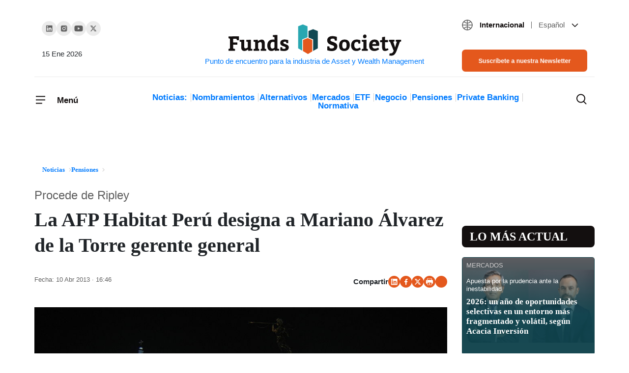

--- FILE ---
content_type: text/html; charset=UTF-8
request_url: https://www.fundssociety.com/es/noticias/pensiones/la-afp-habitat-peru-designa-a-mariano-alvarez-de-la-torre-gerente-general/
body_size: 38661
content:
<!doctype html><html class="no-js" lang="es-ES"><head><script data-no-optimize="1">var litespeed_docref=sessionStorage.getItem("litespeed_docref");litespeed_docref&&(Object.defineProperty(document,"referrer",{get:function(){return litespeed_docref}}),sessionStorage.removeItem("litespeed_docref"));</script> 
 <script type="litespeed/javascript">(function(w,d,s,l,i){w[l]=w[l]||[];w[l].push({'gtm.start':new Date().getTime(),event:'gtm.js'});var f=d.getElementsByTagName(s)[0],j=d.createElement(s),dl=l!='dataLayer'?'&l='+l:'';j.async=!0;j.src='https://www.googletagmanager.com/gtm.js?id='+i+dl;f.parentNode.insertBefore(j,f)})(window,document,'script','dataLayer','GTM-5W7X4FJ')</script> 
 <script type="litespeed/javascript" data-src="https://pagead2.googlesyndication.com/pagead/js/adsbygoogle.js?client=ca-pub-3595554472757330"
     crossorigin="anonymous"></script> <meta charset="UTF-8"><meta http-equiv="X-UA-Compatible" content="IE=edge"><meta name="viewport" content="width=device-width, initial-scale=1.0"><meta name="theme-color" content="#2abb9b"><meta name="author" content="Funds Society"><meta name="publish_date" property="og:publish_date" content="2026-01-15T21:01:33+00:00"><meta name='robots' content='index, follow, max-image-preview:large, max-snippet:-1, max-video-preview:-1' /><link rel="alternate" hreflang="es" href="https://www.fundssociety.com/es/noticias/pensiones/la-afp-habitat-peru-designa-a-mariano-alvarez-de-la-torre-gerente-general/" /><link rel="alternate" hreflang="x-default" href="https://www.fundssociety.com/es/noticias/pensiones/la-afp-habitat-peru-designa-a-mariano-alvarez-de-la-torre-gerente-general/" /><title>La AFP Habitat Perú designa a Mariano Álvarez de la Torre gerente general - Funds Society</title><link rel="canonical" href="https://www.fundssociety.com/es/noticias/pensiones/la-afp-habitat-peru-designa-a-mariano-alvarez-de-la-torre-gerente-general/" /><meta property="og:locale" content="es_ES" /><meta property="og:type" content="article" /><meta property="og:title" content="La AFP Habitat Perú designa a Mariano Álvarez de la Torre gerente general - Funds Society" /><meta property="og:description" content="Mariano Álvarez de la Torre ha sido nombrado gerente general de Habitat Perú, la nueva administradora de pensiones ligada a la chilena del mismo nombre y que tiene previsto comenzar a operar en los próximos meses en el país, informó Semana Económica. Hasta la fecha, Álvarez se desempeñaba como CFO de Ripley Perú, un cargo&hellip;Continuar leyendo" /><meta property="og:url" content="https://www.fundssociety.com/es/noticias/pensiones/la-afp-habitat-peru-designa-a-mariano-alvarez-de-la-torre-gerente-general/" /><meta property="og:site_name" content="Funds Society" /><meta property="og:image" content="https://www.fundssociety.com/wp-content/uploads/2013/04/1024px-lima_cathedral.jpg" /><meta property="og:image:width" content="1024" /><meta property="og:image:height" content="768" /><meta property="og:image:type" content="image/jpeg" /><meta name="twitter:card" content="summary_large_image" /><meta name="twitter:label1" content="Tiempo de lectura" /><meta name="twitter:data1" content="1 minuto" /> <script type="application/ld+json" class="yoast-schema-graph">{"@context":"https://schema.org","@graph":[{"@type":"WebPage","@id":"https://www.fundssociety.com/es/noticias/pensiones/la-afp-habitat-peru-designa-a-mariano-alvarez-de-la-torre-gerente-general/","url":"https://www.fundssociety.com/es/noticias/pensiones/la-afp-habitat-peru-designa-a-mariano-alvarez-de-la-torre-gerente-general/","name":"La AFP Habitat Perú designa a Mariano Álvarez de la Torre gerente general - Funds Society","isPartOf":{"@id":"https://www.fundssociety.com/en/#website"},"primaryImageOfPage":{"@id":"https://www.fundssociety.com/es/noticias/pensiones/la-afp-habitat-peru-designa-a-mariano-alvarez-de-la-torre-gerente-general/#primaryimage"},"image":{"@id":"https://www.fundssociety.com/es/noticias/pensiones/la-afp-habitat-peru-designa-a-mariano-alvarez-de-la-torre-gerente-general/#primaryimage"},"thumbnailUrl":"https://www.fundssociety.com/wp-content/uploads/2013/04/1024px-lima_cathedral.jpg","datePublished":"2013-04-10T16:46:02+00:00","dateModified":"2013-04-10T16:46:02+00:00","breadcrumb":{"@id":"https://www.fundssociety.com/es/noticias/pensiones/la-afp-habitat-peru-designa-a-mariano-alvarez-de-la-torre-gerente-general/#breadcrumb"},"inLanguage":"es","potentialAction":[{"@type":"ReadAction","target":["https://www.fundssociety.com/es/noticias/pensiones/la-afp-habitat-peru-designa-a-mariano-alvarez-de-la-torre-gerente-general/"]}]},{"@type":"ImageObject","inLanguage":"es","@id":"https://www.fundssociety.com/es/noticias/pensiones/la-afp-habitat-peru-designa-a-mariano-alvarez-de-la-torre-gerente-general/#primaryimage","url":"https://www.fundssociety.com/wp-content/uploads/2013/04/1024px-lima_cathedral.jpg","contentUrl":"https://www.fundssociety.com/wp-content/uploads/2013/04/1024px-lima_cathedral.jpg","width":1024,"height":768,"caption":"La AFP Habitat Perú designa a Mariano Álvarez de la Torre gerente general"},{"@type":"BreadcrumbList","@id":"https://www.fundssociety.com/es/noticias/pensiones/la-afp-habitat-peru-designa-a-mariano-alvarez-de-la-torre-gerente-general/#breadcrumb","itemListElement":[{"@type":"ListItem","position":1,"name":"Portada","item":"https://www.fundssociety.com/en/"},{"@type":"ListItem","position":2,"name":"La AFP Habitat Perú designa a Mariano Álvarez de la Torre gerente general"}]},{"@type":"WebSite","@id":"https://www.fundssociety.com/en/#website","url":"https://www.fundssociety.com/en/","name":"Funds Society","description":"Punto de encuentro para la industria de Asset y Wealth Management","publisher":{"@id":"https://www.fundssociety.com/en/#organization"},"potentialAction":[{"@type":"SearchAction","target":{"@type":"EntryPoint","urlTemplate":"https://www.fundssociety.com/en/?s={search_term_string}"},"query-input":{"@type":"PropertyValueSpecification","valueRequired":true,"valueName":"search_term_string"}}],"inLanguage":"es"},{"@type":"Organization","@id":"https://www.fundssociety.com/en/#organization","name":"Funds Society","url":"https://www.fundssociety.com/en/","logo":{"@type":"ImageObject","inLanguage":"es","@id":"https://www.fundssociety.com/en/#/schema/logo/image/","url":"https://www.fundssociety.com/wp-content/uploads/2022/06/logo.svg","contentUrl":"https://www.fundssociety.com/wp-content/uploads/2022/06/logo.svg","width":355,"height":66,"caption":"Funds Society"},"image":{"@id":"https://www.fundssociety.com/en/#/schema/logo/image/"}}]}</script> <link rel='dns-prefetch' href='//js.hs-scripts.com' /><link rel='dns-prefetch' href='//stackpath.bootstrapcdn.com' /><link rel="alternate" type="application/rss+xml" title="Funds Society &raquo; Feed" href="https://www.fundssociety.com/es/feed/" /><link rel="alternate" type="application/rss+xml" title="Funds Society &raquo; Feed de los comentarios" href="https://www.fundssociety.com/es/comments/feed/" /> <script type="litespeed/javascript">window._wpemojiSettings={"baseUrl":"https:\/\/s.w.org\/images\/core\/emoji\/15.0.3\/72x72\/","ext":".png","svgUrl":"https:\/\/s.w.org\/images\/core\/emoji\/15.0.3\/svg\/","svgExt":".svg","source":{"concatemoji":"https:\/\/www.fundssociety.com\/wp-includes\/js\/wp-emoji-release.min.js?ver=3c3a2038dfb2e399be1d6a492c622821"}};
/*! This file is auto-generated */
!function(i,n){var o,s,e;function c(e){try{var t={supportTests:e,timestamp:(new Date).valueOf()};sessionStorage.setItem(o,JSON.stringify(t))}catch(e){}}function p(e,t,n){e.clearRect(0,0,e.canvas.width,e.canvas.height),e.fillText(t,0,0);var t=new Uint32Array(e.getImageData(0,0,e.canvas.width,e.canvas.height).data),r=(e.clearRect(0,0,e.canvas.width,e.canvas.height),e.fillText(n,0,0),new Uint32Array(e.getImageData(0,0,e.canvas.width,e.canvas.height).data));return t.every(function(e,t){return e===r[t]})}function u(e,t,n){switch(t){case"flag":return n(e,"\ud83c\udff3\ufe0f\u200d\u26a7\ufe0f","\ud83c\udff3\ufe0f\u200b\u26a7\ufe0f")?!1:!n(e,"\ud83c\uddfa\ud83c\uddf3","\ud83c\uddfa\u200b\ud83c\uddf3")&&!n(e,"\ud83c\udff4\udb40\udc67\udb40\udc62\udb40\udc65\udb40\udc6e\udb40\udc67\udb40\udc7f","\ud83c\udff4\u200b\udb40\udc67\u200b\udb40\udc62\u200b\udb40\udc65\u200b\udb40\udc6e\u200b\udb40\udc67\u200b\udb40\udc7f");case"emoji":return!n(e,"\ud83d\udc26\u200d\u2b1b","\ud83d\udc26\u200b\u2b1b")}return!1}function f(e,t,n){var r="undefined"!=typeof WorkerGlobalScope&&self instanceof WorkerGlobalScope?new OffscreenCanvas(300,150):i.createElement("canvas"),a=r.getContext("2d",{willReadFrequently:!0}),o=(a.textBaseline="top",a.font="600 32px Arial",{});return e.forEach(function(e){o[e]=t(a,e,n)}),o}function t(e){var t=i.createElement("script");t.src=e,t.defer=!0,i.head.appendChild(t)}"undefined"!=typeof Promise&&(o="wpEmojiSettingsSupports",s=["flag","emoji"],n.supports={everything:!0,everythingExceptFlag:!0},e=new Promise(function(e){i.addEventListener("DOMContentLiteSpeedLoaded",e,{once:!0})}),new Promise(function(t){var n=function(){try{var e=JSON.parse(sessionStorage.getItem(o));if("object"==typeof e&&"number"==typeof e.timestamp&&(new Date).valueOf()<e.timestamp+604800&&"object"==typeof e.supportTests)return e.supportTests}catch(e){}return null}();if(!n){if("undefined"!=typeof Worker&&"undefined"!=typeof OffscreenCanvas&&"undefined"!=typeof URL&&URL.createObjectURL&&"undefined"!=typeof Blob)try{var e="postMessage("+f.toString()+"("+[JSON.stringify(s),u.toString(),p.toString()].join(",")+"));",r=new Blob([e],{type:"text/javascript"}),a=new Worker(URL.createObjectURL(r),{name:"wpTestEmojiSupports"});return void(a.onmessage=function(e){c(n=e.data),a.terminate(),t(n)})}catch(e){}c(n=f(s,u,p))}t(n)}).then(function(e){for(var t in e)n.supports[t]=e[t],n.supports.everything=n.supports.everything&&n.supports[t],"flag"!==t&&(n.supports.everythingExceptFlag=n.supports.everythingExceptFlag&&n.supports[t]);n.supports.everythingExceptFlag=n.supports.everythingExceptFlag&&!n.supports.flag,n.DOMReady=!1,n.readyCallback=function(){n.DOMReady=!0}}).then(function(){return e}).then(function(){var e;n.supports.everything||(n.readyCallback(),(e=n.source||{}).concatemoji?t(e.concatemoji):e.wpemoji&&e.twemoji&&(t(e.twemoji),t(e.wpemoji)))}))}((window,document),window._wpemojiSettings)</script> <script id="funds-ready" type="litespeed/javascript">window.advanced_ads_ready=function(e,a){a=a||"complete";var d=function(e){return"interactive"===a?"loading"!==e:"complete"===e};d(document.readyState)?e():document.addEventListener("readystatechange",(function(a){d(a.target.readyState)&&e()}),{once:"interactive"===a})},window.advanced_ads_ready_queue=window.advanced_ads_ready_queue||[]</script> <style id="litespeed-ccss">ol,ul{box-sizing:border-box}:root{--wp--preset--font-size--normal:16px;--wp--preset--font-size--huge:42px}body{--wp--preset--color--black:#000;--wp--preset--color--cyan-bluish-gray:#abb8c3;--wp--preset--color--white:#fff;--wp--preset--color--pale-pink:#f78da7;--wp--preset--color--vivid-red:#cf2e2e;--wp--preset--color--luminous-vivid-orange:#ff6900;--wp--preset--color--luminous-vivid-amber:#fcb900;--wp--preset--color--light-green-cyan:#7bdcb5;--wp--preset--color--vivid-green-cyan:#00d084;--wp--preset--color--pale-cyan-blue:#8ed1fc;--wp--preset--color--vivid-cyan-blue:#0693e3;--wp--preset--color--vivid-purple:#9b51e0;--wp--preset--gradient--vivid-cyan-blue-to-vivid-purple:linear-gradient(135deg,rgba(6,147,227,1) 0%,#9b51e0 100%);--wp--preset--gradient--light-green-cyan-to-vivid-green-cyan:linear-gradient(135deg,#7adcb4 0%,#00d082 100%);--wp--preset--gradient--luminous-vivid-amber-to-luminous-vivid-orange:linear-gradient(135deg,rgba(252,185,0,1) 0%,rgba(255,105,0,1) 100%);--wp--preset--gradient--luminous-vivid-orange-to-vivid-red:linear-gradient(135deg,rgba(255,105,0,1) 0%,#cf2e2e 100%);--wp--preset--gradient--very-light-gray-to-cyan-bluish-gray:linear-gradient(135deg,#eee 0%,#a9b8c3 100%);--wp--preset--gradient--cool-to-warm-spectrum:linear-gradient(135deg,#4aeadc 0%,#9778d1 20%,#cf2aba 40%,#ee2c82 60%,#fb6962 80%,#fef84c 100%);--wp--preset--gradient--blush-light-purple:linear-gradient(135deg,#ffceec 0%,#9896f0 100%);--wp--preset--gradient--blush-bordeaux:linear-gradient(135deg,#fecda5 0%,#fe2d2d 50%,#6b003e 100%);--wp--preset--gradient--luminous-dusk:linear-gradient(135deg,#ffcb70 0%,#c751c0 50%,#4158d0 100%);--wp--preset--gradient--pale-ocean:linear-gradient(135deg,#fff5cb 0%,#b6e3d4 50%,#33a7b5 100%);--wp--preset--gradient--electric-grass:linear-gradient(135deg,#caf880 0%,#71ce7e 100%);--wp--preset--gradient--midnight:linear-gradient(135deg,#020381 0%,#2874fc 100%);--wp--preset--font-size--small:13px;--wp--preset--font-size--medium:20px;--wp--preset--font-size--large:36px;--wp--preset--font-size--x-large:42px;--wp--preset--spacing--20:.44rem;--wp--preset--spacing--30:.67rem;--wp--preset--spacing--40:1rem;--wp--preset--spacing--50:1.5rem;--wp--preset--spacing--60:2.25rem;--wp--preset--spacing--70:3.38rem;--wp--preset--spacing--80:5.06rem;--wp--preset--shadow--natural:6px 6px 9px rgba(0,0,0,.2);--wp--preset--shadow--deep:12px 12px 50px rgba(0,0,0,.4);--wp--preset--shadow--sharp:6px 6px 0px rgba(0,0,0,.2);--wp--preset--shadow--outlined:6px 6px 0px -3px rgba(255,255,255,1),6px 6px rgba(0,0,0,1);--wp--preset--shadow--crisp:6px 6px 0px rgba(0,0,0,1)}:root{--blue:#007bff;--indigo:#6610f2;--purple:#6f42c1;--pink:#e83e8c;--red:#dc3545;--orange:#fd7e14;--yellow:#ffc107;--green:#28a745;--teal:#20c997;--cyan:#17a2b8;--white:#fff;--gray:#6c757d;--gray-dark:#343a40;--primary:#007bff;--secondary:#6c757d;--success:#28a745;--info:#17a2b8;--warning:#ffc107;--danger:#dc3545;--light:#f8f9fa;--dark:#343a40;--breakpoint-xs:0;--breakpoint-sm:576px;--breakpoint-md:768px;--breakpoint-lg:992px;--breakpoint-xl:1200px;--font-family-sans-serif:-apple-system,BlinkMacSystemFont,"Segoe UI",Roboto,"Helvetica Neue",Arial,"Noto Sans",sans-serif,"Apple Color Emoji","Segoe UI Emoji","Segoe UI Symbol","Noto Color Emoji";--font-family-monospace:SFMono-Regular,Menlo,Monaco,Consolas,"Liberation Mono","Courier New",monospace}*,:after,:before{box-sizing:border-box}html{font-family:sans-serif;line-height:1.15;-webkit-text-size-adjust:100%}article,aside,figure,header,main,nav,section{display:block}body{margin:0;font-family:-apple-system,BlinkMacSystemFont,"Segoe UI",Roboto,"Helvetica Neue",Arial,"Noto Sans",sans-serif,"Apple Color Emoji","Segoe UI Emoji","Segoe UI Symbol","Noto Color Emoji";font-size:1rem;font-weight:400;line-height:1.5;color:#212529;text-align:left;background-color:#fff}h1,h2,h3{margin-top:0;margin-bottom:.5rem}p{margin-top:0;margin-bottom:1rem}ol,ul{margin-top:0;margin-bottom:1rem}ul ul{margin-bottom:0}a{color:#007bff;text-decoration:none;background-color:transparent}figure{margin:0 0 1rem}img{vertical-align:middle;border-style:none}svg{overflow:hidden;vertical-align:middle}button{border-radius:0}button,input{margin:0;font-family:inherit;font-size:inherit;line-height:inherit}button,input{overflow:visible}button{text-transform:none}[type=button],[type=submit],button{-webkit-appearance:button}[type=button]::-moz-focus-inner,[type=submit]::-moz-focus-inner,button::-moz-focus-inner{padding:0;border-style:none}[type=search]{outline-offset:-2px;-webkit-appearance:none}[type=search]::-webkit-search-decoration{-webkit-appearance:none}::-webkit-file-upload-button{font:inherit;-webkit-appearance:button}h1,h2,h3{margin-bottom:.5rem;font-weight:500;line-height:1.2}h1{font-size:2.5rem}h2{font-size:2rem}h3{font-size:1.75rem}.container{width:100%;padding-right:15px;padding-left:15px;margin-right:auto;margin-left:auto}@media (min-width:576px){.container{max-width:540px}}@media (min-width:768px){.container{max-width:720px}}@media (min-width:992px){.container{max-width:960px}}@media (min-width:1200px){.container{max-width:1140px}}@media (min-width:576px){.container{max-width:540px}}@media (min-width:768px){.container{max-width:720px}}@media (min-width:992px){.container{max-width:960px}}@media (min-width:1200px){.container{max-width:1140px}}.row{display:-ms-flexbox;display:flex;-ms-flex-wrap:wrap;flex-wrap:wrap;margin-right:-15px;margin-left:-15px}.col-1,.col-12,.col-2,.col-3,.col-6,.col-9,.col-md-3,.col-md-6,.col-md-9{position:relative;width:100%;padding-right:15px;padding-left:15px}.col-1{-ms-flex:0 0 8.333333%;flex:0 0 8.333333%;max-width:8.333333%}.col-2{-ms-flex:0 0 16.666667%;flex:0 0 16.666667%;max-width:16.666667%}.col-3{-ms-flex:0 0 25%;flex:0 0 25%;max-width:25%}.col-6{-ms-flex:0 0 50%;flex:0 0 50%;max-width:50%}.col-9{-ms-flex:0 0 75%;flex:0 0 75%;max-width:75%}.col-12{-ms-flex:0 0 100%;flex:0 0 100%;max-width:100%}@media (min-width:768px){.col-md-3{-ms-flex:0 0 25%;flex:0 0 25%;max-width:25%}.col-md-6{-ms-flex:0 0 50%;flex:0 0 50%;max-width:50%}.col-md-9{-ms-flex:0 0 75%;flex:0 0 75%;max-width:75%}}.btn{display:inline-block;font-weight:400;color:#212529;text-align:center;vertical-align:middle;background-color:transparent;border:1px solid transparent;padding:.375rem .75rem;font-size:1rem;line-height:1.5;border-radius:.25rem}.btn-primary{color:#fff;background-color:#007bff;border-color:#007bff}.fade:not(.show){opacity:0}.collapse:not(.show){display:none}.dropdown{position:relative}.dropdown-toggle{white-space:nowrap}.dropdown-toggle:after{display:inline-block;margin-left:.255em;vertical-align:.255em;content:"";border-top:.3em solid;border-right:.3em solid transparent;border-bottom:0;border-left:.3em solid transparent}.dropdown-menu{position:absolute;top:100%;left:0;z-index:1000;display:none;float:left;min-width:10rem;padding:.5rem 0;margin:.125rem 0 0;font-size:1rem;color:#212529;text-align:left;list-style:none;background-color:#fff;background-clip:padding-box;border:1px solid rgba(0,0,0,.15);border-radius:.25rem}.dropdown-item{display:block;width:100%;padding:.25rem 1.5rem;clear:both;font-weight:400;color:#212529;text-align:inherit;white-space:nowrap;background-color:transparent;border:0}.nav-link{display:block;padding:.5rem 1rem}.navbar{position:relative;display:-ms-flexbox;display:flex;-ms-flex-wrap:wrap;flex-wrap:wrap;-ms-flex-align:center;align-items:center;-ms-flex-pack:justify;justify-content:space-between;padding:.5rem 1rem}.navbar-brand{display:inline-block;padding-top:.3125rem;padding-bottom:.3125rem;margin-right:1rem;font-size:1.25rem;line-height:inherit;white-space:nowrap}.navbar-nav{display:-ms-flexbox;display:flex;-ms-flex-direction:column;flex-direction:column;padding-left:0;margin-bottom:0;list-style:none}.navbar-nav .nav-link{padding-right:0;padding-left:0}.navbar-nav .dropdown-menu{position:static;float:none}.navbar-collapse{-ms-flex-preferred-size:100%;flex-basis:100%;-ms-flex-positive:1;flex-grow:1;-ms-flex-align:center;align-items:center}.navbar-toggler{padding:.25rem .75rem;font-size:1.25rem;line-height:1;background-color:transparent;border:1px solid transparent;border-radius:.25rem}.navbar-light .navbar-nav .nav-link{color:rgba(0,0,0,.5)}.navbar-light .navbar-toggler{color:rgba(0,0,0,.5);border-color:rgba(0,0,0,.1)}.card{position:relative;display:-ms-flexbox;display:flex;-ms-flex-direction:column;flex-direction:column;min-width:0;word-wrap:break-word;background-color:#fff;background-clip:border-box;border:1px solid rgba(0,0,0,.125);border-radius:.25rem}.card-title{margin-bottom:.75rem}.card-subtitle{margin-top:-.375rem;margin-bottom:0}.close{float:right;font-size:1.5rem;font-weight:700;line-height:1;color:#000;text-shadow:0 1px 0 #fff;opacity:.5}button.close{padding:0;background-color:transparent;border:0;-webkit-appearance:none;-moz-appearance:none;appearance:none}.modal{position:fixed;top:0;left:0;z-index:1050;display:none;width:100%;height:100%;overflow:hidden;outline:0}.modal-dialog{position:relative;width:auto;margin:.5rem}.modal.fade .modal-dialog{-webkit-transform:translate(0,-50px);transform:translate(0,-50px)}.modal-content{position:relative;display:-ms-flexbox;display:flex;-ms-flex-direction:column;flex-direction:column;width:100%;background-color:#fff;background-clip:padding-box;border:1px solid rgba(0,0,0,.2);border-radius:.3rem;outline:0}.modal-header{display:-ms-flexbox;display:flex;-ms-flex-align:start;align-items:flex-start;-ms-flex-pack:justify;justify-content:space-between;padding:1rem;border-bottom:1px solid #dee2e6;border-top-left-radius:calc(.3rem - 1px);border-top-right-radius:calc(.3rem - 1px)}.modal-header .close{padding:1rem;margin:-1rem -1rem -1rem auto}.modal-body{position:relative;-ms-flex:1 1 auto;flex:1 1 auto;padding:1rem}@media (min-width:576px){.modal-dialog{max-width:500px;margin:1.75rem auto}}@media (min-width:992px){.modal-lg{max-width:800px}}.d-flex{display:-ms-flexbox!important;display:flex!important}.justify-content-between{-ms-flex-pack:justify!important;justify-content:space-between!important}.align-items-center{-ms-flex-align:center!important;align-items:center!important}.w-100{width:100%!important}.mx-0{margin-right:0!important}.mx-0{margin-left:0!important}.mb-5{margin-bottom:3rem!important}.px-0{padding-right:0!important}.px-0{padding-left:0!important}.pt-3{padding-top:1rem!important}.pb-5{padding-bottom:3rem!important}@media (min-width:768px){.pr-md-0{padding-right:0!important}.pl-md-0{padding-left:0!important}}.text-right{text-align:right!important}:root{--font-family-sans-serif:'Roboto','sans-serif';--font-family-monospace:'Roboto','sans-serif';font-size:20px;font-weight:400;--header-height:0}body{font-family:'Roboto','sans-serif'}img{max-width:100%;height:auto}a{color:inherit}@media (min-width:1300px){.bigger-container{max-width:1200px!important}}.btn{padding:8px 16px;border-radius:8px}.btn.btn-primary{font-size:.8em;font-weight:500;line-height:1.2;background-color:#e4581d;border-color:#e4581d;color:#fff}.color-orange{color:#e4581d}.social-links{display:flex;align-items:center;gap:27px;padding-left:0}.social-links li{list-style:none}.social-links li a{width:30px;height:30px;display:flex;justify-content:center;align-items:center;background-color:#ebebeb;border-radius:50%}.social-links.share{font-weight:700;font-size:15px;line-height:19px;gap:16px}.social-links.share li a{width:24px;height:24px;background-color:#e4581d}.social-links.share{justify-content:flex-end}.social-links.share a[title=Whatsapp] svg{margin:25%}header[role=navbar] .navbar-brand{margin:0 auto 0 0;text-align:center;max-width:100%;width:40%}@media only screen and (min-width:992px){header[role=navbar] .navbar-brand{width:100%;margin:0 auto}header[role=navbar] .navbar-brand:after{content:attr(title);display:block;font-size:15px}}header[role=navbar] .navbar{padding:0;position:relative}header[role=navbar] .navbar .navbar-toggler{padding:0;border-width:0;font-weight:700;font-size:17px;line-height:21px;color:#130f0f;position:relative}header[role=navbar] .navbar .navbar-toggler span:last-child{height:100%;display:inline-block;vertical-align:middle}@media only screen and (max-width:767.98px){header[role=navbar] .navbar .navbar-toggler:not([aria-expanded=true]) span:last-child{display:none}}header[role=navbar] .navbar .navbar-toggler .closed,header[role=navbar] .navbar .navbar-toggler .opened{display:inline-block}@media only screen and (min-width:768px){header[role=navbar] .navbar .navbar-toggler .closed,header[role=navbar] .navbar .navbar-toggler .opened{margin-right:17px}}header[role=navbar] .navbar .navbar-toggler .opened{position:absolute;left:0;top:0}header[role=navbar] .navbar .navbar-toggler.collapsed .closed{opacity:1;visibility:visible}header[role=navbar] .navbar .navbar-toggler.collapsed .opened{opacity:0;visibility:hidden}header[role=navbar] .navbar .navbar-collapse{position:fixed;top:0;left:0;width:100%;overflow:hidden scroll;max-height:100vh;background-color:#fff;z-index:2;padding:32px;box-shadow:0px 13px 24px rgba(0,0,0,.06)}@media only screen and (min-width:992px){header[role=navbar] .navbar .navbar-collapse{position:absolute;top:-8px;left:-32px;width:292px}}header[role=navbar] .navbar .navbar-collapse .menu-header{padding-bottom:50px}header[role=navbar] .navbar .navbar-collapse .menu-header .navbar-toggler span:last-child{padding-top:3px}header[role=navbar] .navbar .navbar-collapse .navbar-nav a{color:inherit}header[role=navbar] .navbar .navbar-collapse .navbar-nav .dropdown-item{padding:0}header[role=navbar] .navbar .navbar-collapse .navbar-nav>.menu-item{font-size:17px;font-weight:700;line-height:21px;color:#130f0f;padding:25px 0;border-top:1px solid transparent;border-bottom:1px solid transparent}header[role=navbar] .navbar .navbar-collapse .navbar-nav>.menu-item:not(:last-child){border-bottom-color:#ebebeb}header[role=navbar] .navbar .navbar-collapse .navbar-nav>.menu-item .dropdown-toggle:after{background-image:url(/wp-content/themes/fundssociety/theme/img/icons/icon-chevron-down-little.svg);background-size:cover;background-position:center;background-repeat:no-repeat;background-size:contain;border:none;width:8px;height:8px;vertical-align:middle}header[role=navbar] .navbar .navbar-collapse .navbar-nav>.menu-item .dropdown-menu{border-width:0;flex-wrap:wrap;row-gap:24px;column-gap:10px;justify-content:space-between}header[role=navbar] .navbar .navbar-collapse .navbar-nav>.menu-item .dropdown-menu>.menu-item{font-size:15px;width:100%}header[role=navbar] .navbar .navbar-collapse .navbar-nav>.menu-item.two-cols .dropdown-menu>.menu-item{width:calc(100%/2 - 10px)}@media only screen and (min-width:992px){header[role=navbar] .bigger-container{margin-top:39px}header[role=navbar] .bigger-container .row:first-child{padding-bottom:10px;border-bottom:1px solid #ebebeb}header[role=navbar] .bigger-container .row:last-child{padding:28px 15px}}header[role=navbar] .social-links{margin-top:4px}header[role=navbar] .social-links+time{margin-top:23px;font-weight:400;font-size:15px;line-height:19px}header[role=navbar] .categories{padding-left:0;margin:5px auto 0;text-align:center;font-weight:700;font-size:17px;line-height:1;color:#130f0f}header[role=navbar] .categories li{list-style:none;display:inline-block}header[role=navbar] .categories li:not(:last-child){position:relative;margin-right:10px}header[role=navbar] .categories li:not(:last-child):after{content:"";display:block;height:100%;width:1px;background-color:#cfcdcd;position:absolute;right:-8px;top:0}header[role=navbar] #search-results{position:absolute;top:0;left:0;margin-top:var(--header-height);background-color:#fff;width:100%;height:0;z-index:2;padding:50px 20px}header[role=navbar] #search-results form{text-align:center}header[role=navbar] #search-results form input[type=search]{font-weight:500;font-size:16px;line-height:19px;width:60%;padding:15px 19px;border:1px solid #ebebeb;border-radius:8px}header[role=navbar] #search-results form input[type=submit]{padding:15px 16px}header[role=navbar] #search-results .card-grid{gap:25px 24px}header[role=navbar] .search-toggler{padding:0;margin-left:auto;border-width:0;color:#130f0f;background-color:transparent;display:flex;position:relative}header[role=navbar] .search-toggler .closed,header[role=navbar] .search-toggler .opened{display:inline-block}@media only screen and (min-width:768px){header[role=navbar] .search-toggler .closed,header[role=navbar] .search-toggler .opened{margin-right:17px}}header[role=navbar] .search-toggler .opened{position:absolute;left:0;top:0}header[role=navbar] .search-toggler.collapsed .closed{opacity:1;visibility:visible}header[role=navbar] .search-toggler.collapsed .opened{opacity:0;visibility:hidden}header[role=navbar] .search-toggler .opened,header[role=navbar] .search-toggler .closed{margin-right:0}.languages.dropdown{margin-bottom:38px;font-size:15px}.languages.dropdown .zone,.languages.dropdown .lang{margin:0 10px}.languages.dropdown .zone{font-weight:600;color:#130f0f;margin-right:0}.languages.dropdown .zone:after{content:"";display:inline-block;width:1px;height:.9em;margin:5px 0 -2px 10px;background-color:#5f5f5f}.languages.dropdown .lang{font-weight:400;color:#5f5f5f}.languages.dropdown .current-language{vertical-align:middle;line-height:19px}.languages.dropdown .current-language:after{display:none}.languages.dropdown .current-language svg:first-of-type{transform:translateY(-1px)}.languages.dropdown .dropdown-menu,.languages.dropdown .dropdown-item{font-size:inherit}.languages.dropdown .dropdown-item{position:relative}.languages.dropdown .dropdown-item>a:before{content:"";display:block;position:absolute;top:0;left:0;width:100%;height:100%}.section-title-big{font-family:'Bitter',serif;font-weight:700;line-height:1.2}.section-title-big.round{position:relative}.section-title-big{font-size:1.2em;background-color:#130f0f;padding:8px 8px 8px 24px;color:#fff;text-transform:uppercase}.section-title-big.round{border-radius:8px}header.single-post{margin-top:16px}header.single-post .heading{display:flex;flex-direction:column-reverse}header.single-post .page-subtitle{font-weight:500;font-size:15px;line-height:16px;margin-bottom:16px;color:#5f5f5f}header.single-post .page-title{font-size:24px;margin-bottom:36px;padding:0}header.single-post .dates{font-weight:500;font-size:13px;line-height:16px}header.single-post .dates .updated{color:#130f0f}figure.post-thumbnail{max-width:100%;background-color:#114852}figure.post-thumbnail img{width:100%}.ad-banner{display:flex;align-items:center;justify-content:center;max-width:100vw;overflow:hidden}.ad-banner.left,.ad-banner.right{position:fixed;top:10vh;width:160px;height:80vh}.ad-banner.left{transform:translateX(-630px);transform-origin:right;right:50%}.ad-banner.right{transform:translateX(630px);left:50%}#bannerModal .modal-dialog{display:flex;align-items:center;justify-content:center;width:100%;height:100%;margin:0 auto}#bannerModal .modal-dialog .modal-content{background-color:transparent;border:0}#bannerModal .modal-dialog .modal-content .modal-header{padding:0;position:absolute;top:0;left:0;width:100%;border:0;z-index:1}#bannerModal .modal-dialog .modal-content .modal-header .close{margin:0 0 0 auto}#bannerModal .modal-dialog .modal-content .modal-body{padding:0}#bannerModal .modal-dialog .modal-content .modal-body .ad-banner{height:250px}@media only screen and (min-width:576px){#bannerModal .modal-dialog .modal-content .modal-body .ad-banner{height:645px}}@media only screen and (min-width:992px){#bannerModal .modal-dialog .modal-content .modal-body .ad-banner{height:600px}}.card{display:flex;justify-content:flex-end;flex-direction:column;align-items:stretch;font-weight:500;font-size:.65em;line-height:1.231;border:none;border-radius:0;padding:16px 8px;border-bottom:1px solid #cfcdcd}@media only screen and (min-width:768px){.card{padding-left:0;padding-right:0}}.card a{text-decoration:inherit;color:inherit}.card .card-subtitle{margin-top:0;color:#5f5f5f;margin-bottom:8px;width:100%}.card .wp-post-image{width:100%;height:250px}.card .card-title{font-weight:500;font-size:1.155em;line-height:1.27}.card .card-category{text-transform:uppercase;color:#114852}.card .card-category .tag{color:#e4581d;margin-right:9px;position:relative}.card .card-category .tag:after{position:absolute;top:0;left:100%;content:"";display:block;margin-left:4px;background-color:#cfcdcd;width:1px;height:100%}.card .card-category.without-category .tag:after{display:none}.card.card-green{color:#fff;background-color:#114852;border-bottom:none;padding:8px}.card.card-green .card-title,.card.card-green .card-category{margin-bottom:8px}.card.card-green img{position:absolute;top:0;left:0;z-index:0;object-position:top center;object-fit:cover;height:100%;margin-bottom:0}.card.card-green:before{content:"";position:absolute;top:0;left:0;width:100%;height:100%;display:block;background:linear-gradient(360deg,rgba(17,72,82,.9) 35.45%,rgba(0,0,0,0) 67.86%);z-index:1}.card.card-green .card-category{color:inherit;text-transform:uppercase;z-index:1}.card.card-green .card-category .tag{color:#cfcdcd}.card.card-green .card-subtitle{color:inherit;z-index:1}.card.card-green .card-title{font-family:'Roboto','sans-serif';font-size:1.31em;line-height:1.2;font-weight:700;z-index:1}.card-grid{display:flex;align-items:stretch;flex-wrap:wrap}.breadcrumbs{padding:16px 0;margin:0 -15px}.breadcrumbs li{list-style:none;display:inline-block;font-weight:600;font-size:13px;line-height:16px;color:#5f5f5f}.breadcrumbs li span{font-family:'Bitter',serif;display:inline-block}.breadcrumbs li span:after{content:"";width:5px;height:9px;display:inline-block;background-image:url(/wp-content/themes/fundssociety/theme/img/icons/icon-chevron-right-grey.svg);background-size:cover;background-position:center;background-repeat:no-repeat;background-size:contain;vertical-align:baseline;margin-left:8px}.page-title{font-family:'Bitter',serif;font-weight:700;font-size:32px;line-height:30px;padding:16px 0;margin:0 -15px}aside .section-title-big{padding-left:16px}aside .card.card-green{margin-bottom:8px}aside .card.card-green .card-title{margin-bottom:30px}aside .card.card-green .card-category{margin-bottom:16px}aside .card.card-green:before{background:linear-gradient(360deg,rgba(17,72,82,.9) 40%,rgba(0,0,0,0) 100%)}aside section:not(:first-of-type){margin-top:56px}ol,ul{box-sizing:border-box}:root{--wp--preset--font-size--normal:16px;--wp--preset--font-size--huge:42px}:root{--font-family-sans-serif:'Roboto','sans-serif';--font-family-monospace:'Roboto','sans-serif';font-size:20px;font-weight:400;--header-height:0}body{font-family:'Roboto','sans-serif'}img{max-width:100%;height:auto}a{color:inherit}@media (min-width:1300px){.bigger-container{max-width:1200px!important}}.btn{padding:8px 16px;border-radius:8px}.btn.btn-primary{font-size:.8em;font-weight:500;line-height:1.2;background-color:#e4581d;border-color:#e4581d;color:#fff}.color-orange{color:#e4581d}.social-links{display:flex;align-items:center;gap:27px;padding-left:0}.social-links li{list-style:none}.social-links li a{width:30px;height:30px;display:flex;justify-content:center;align-items:center;background-color:#ebebeb;border-radius:50%}.social-links.share{font-weight:700;font-size:15px;line-height:19px;gap:16px}.social-links.share li a{width:24px;height:24px;background-color:#e4581d}.social-links.share{justify-content:flex-end}.social-links.share a[title=Whatsapp] svg{margin:25%}header[role=navbar] .navbar-brand{margin:0 auto 0 0;text-align:center;max-width:100%;width:40%}@media only screen and (min-width:992px){header[role=navbar] .navbar-brand{width:100%;margin:0 auto}header[role=navbar] .navbar-brand:after{content:attr(title);display:block;font-size:15px}}header[role=navbar] .navbar{padding:0;position:relative}header[role=navbar] .navbar .navbar-toggler{padding:0;border-width:0;font-weight:700;font-size:17px;line-height:21px;color:#130f0f;position:relative}header[role=navbar] .navbar .navbar-toggler span:last-child{height:100%;display:inline-block;vertical-align:middle}@media only screen and (max-width:767.98px){header[role=navbar] .navbar .navbar-toggler:not([aria-expanded=true]) span:last-child{display:none}}header[role=navbar] .navbar .navbar-toggler .closed,header[role=navbar] .navbar .navbar-toggler .opened{display:inline-block}@media only screen and (min-width:768px){header[role=navbar] .navbar .navbar-toggler .closed,header[role=navbar] .navbar .navbar-toggler .opened{margin-right:17px}}header[role=navbar] .navbar .navbar-toggler .opened{position:absolute;left:0;top:0}header[role=navbar] .navbar .navbar-toggler.collapsed .closed{opacity:1;visibility:visible}header[role=navbar] .navbar .navbar-toggler.collapsed .opened{opacity:0;visibility:hidden}header[role=navbar] .navbar .navbar-collapse{position:fixed;top:0;left:0;width:100%;overflow:hidden scroll;max-height:100vh;background-color:#fff;z-index:2;padding:32px;box-shadow:0px 13px 24px rgba(0,0,0,.06)}@media only screen and (min-width:992px){header[role=navbar] .navbar .navbar-collapse{position:absolute;top:-8px;left:-32px;width:292px}}header[role=navbar] .navbar .navbar-collapse .menu-header{padding-bottom:50px}header[role=navbar] .navbar .navbar-collapse .menu-header .navbar-toggler span:last-child{padding-top:3px}header[role=navbar] .navbar .navbar-collapse .navbar-nav a{color:inherit}header[role=navbar] .navbar .navbar-collapse .navbar-nav .dropdown-item{padding:0}header[role=navbar] .navbar .navbar-collapse .navbar-nav>.menu-item{font-size:17px;font-weight:700;line-height:21px;color:#130f0f;padding:25px 0;border-top:1px solid transparent;border-bottom:1px solid transparent}header[role=navbar] .navbar .navbar-collapse .navbar-nav>.menu-item:not(:last-child){border-bottom-color:#ebebeb}header[role=navbar] .navbar .navbar-collapse .navbar-nav>.menu-item .dropdown-toggle:after{background-image:url(/wp-content/themes/fundssociety/theme/img/icons/icon-chevron-down-little.svg);background-size:cover;background-position:center;background-repeat:no-repeat;background-size:contain;border:none;width:8px;height:8px;vertical-align:middle}header[role=navbar] .navbar .navbar-collapse .navbar-nav>.menu-item .dropdown-menu{border-width:0;flex-wrap:wrap;row-gap:24px;column-gap:10px;justify-content:space-between}header[role=navbar] .navbar .navbar-collapse .navbar-nav>.menu-item .dropdown-menu>.menu-item{font-size:15px;width:100%}header[role=navbar] .navbar .navbar-collapse .navbar-nav>.menu-item.two-cols .dropdown-menu>.menu-item{width:calc(100%/2 - 10px)}@media only screen and (min-width:992px){header[role=navbar] .bigger-container{margin-top:39px}header[role=navbar] .bigger-container .row:first-child{padding-bottom:10px;border-bottom:1px solid #ebebeb}header[role=navbar] .bigger-container .row:last-child{padding:28px 15px}}header[role=navbar] .social-links{margin-top:4px}header[role=navbar] .social-links+time{margin-top:23px;font-weight:400;font-size:15px;line-height:19px}header[role=navbar] .categories{padding-left:0;margin:5px auto 0;text-align:center;font-weight:700;font-size:17px;line-height:1;color:#130f0f}header[role=navbar] .categories li{list-style:none;display:inline-block}header[role=navbar] .categories li:not(:last-child){position:relative;margin-right:10px}header[role=navbar] .categories li:not(:last-child):after{content:"";display:block;height:100%;width:1px;background-color:#cfcdcd;position:absolute;right:-8px;top:0}header[role=navbar] #search-results{position:absolute;top:0;left:0;margin-top:var(--header-height);background-color:#fff;width:100%;height:0;z-index:2;padding:50px 20px}header[role=navbar] #search-results form{text-align:center}header[role=navbar] #search-results form input[type=search]{font-weight:500;font-size:16px;line-height:19px;width:60%;padding:15px 19px;border:1px solid #ebebeb;border-radius:8px}header[role=navbar] #search-results form input[type=submit]{padding:15px 16px}header[role=navbar] #search-results .card-grid{gap:25px 24px}header[role=navbar] .search-toggler{padding:0;margin-left:auto;border-width:0;color:#130f0f;background-color:transparent;display:flex;position:relative}header[role=navbar] .search-toggler .closed,header[role=navbar] .search-toggler .opened{display:inline-block}@media only screen and (min-width:768px){header[role=navbar] .search-toggler .closed,header[role=navbar] .search-toggler .opened{margin-right:17px}}header[role=navbar] .search-toggler .opened{position:absolute;left:0;top:0}header[role=navbar] .search-toggler.collapsed .closed{opacity:1;visibility:visible}header[role=navbar] .search-toggler.collapsed .opened{opacity:0;visibility:hidden}header[role=navbar] .search-toggler .opened,header[role=navbar] .search-toggler .closed{margin-right:0}.languages.dropdown{margin-bottom:38px;font-size:15px}.languages.dropdown .zone,.languages.dropdown .lang{margin:0 10px}.languages.dropdown .zone{font-weight:600;color:#130f0f;margin-right:0}.languages.dropdown .zone:after{content:"";display:inline-block;width:1px;height:.9em;margin:5px 0 -2px 10px;background-color:#5f5f5f}.languages.dropdown .lang{font-weight:400;color:#5f5f5f}.languages.dropdown .current-language{vertical-align:middle;line-height:19px}.languages.dropdown .current-language:after{display:none}.languages.dropdown .current-language svg:first-of-type{transform:translateY(-1px)}.languages.dropdown .dropdown-menu,.languages.dropdown .dropdown-item{font-size:inherit}.languages.dropdown .dropdown-item{position:relative}.languages.dropdown .dropdown-item>a:before{content:"";display:block;position:absolute;top:0;left:0;width:100%;height:100%}.section-title-big{font-family:'Bitter',serif;font-weight:700;line-height:1.2}.section-title-big.round{position:relative}.section-title-big{font-size:1.2em;background-color:#130f0f;padding:8px 8px 8px 24px;color:#fff;text-transform:uppercase}.section-title-big.round{border-radius:8px}header.single-post{margin-top:16px}header.single-post .heading{display:flex;flex-direction:column-reverse}header.single-post .page-subtitle{font-weight:500;font-size:15px;line-height:16px;margin-bottom:16px;color:#5f5f5f}header.single-post .page-title{font-size:24px;margin-bottom:36px;padding:0}header.single-post .dates{font-weight:500;font-size:13px;line-height:16px}header.single-post .dates .updated{color:#130f0f}figure.post-thumbnail{max-width:100%;background-color:#114852}figure.post-thumbnail img{width:100%}.ad-banner{display:flex;align-items:center;justify-content:center;max-width:100vw;overflow:hidden}.ad-banner.left,.ad-banner.right{position:fixed;top:10vh;width:160px;height:80vh}.ad-banner.left{transform:translateX(-630px);transform-origin:right;right:50%}.ad-banner.right{transform:translateX(630px);left:50%}#bannerModal .modal-dialog{display:flex;align-items:center;justify-content:center;width:100%;height:100%;margin:0 auto}#bannerModal .modal-dialog .modal-content{background-color:transparent;border:0}#bannerModal .modal-dialog .modal-content .modal-header{padding:0;position:absolute;top:0;left:0;width:100%;border:0;z-index:1}#bannerModal .modal-dialog .modal-content .modal-header .close{margin:0 0 0 auto}#bannerModal .modal-dialog .modal-content .modal-body{padding:0}#bannerModal .modal-dialog .modal-content .modal-body .ad-banner{height:250px}@media only screen and (min-width:576px){#bannerModal .modal-dialog .modal-content .modal-body .ad-banner{height:645px}}@media only screen and (min-width:992px){#bannerModal .modal-dialog .modal-content .modal-body .ad-banner{height:600px}}.card{display:flex;justify-content:flex-end;flex-direction:column;align-items:stretch;font-weight:500;font-size:.65em;line-height:1.231;border:none;border-radius:0;padding:16px 8px;border-bottom:1px solid #cfcdcd}@media only screen and (min-width:768px){.card{padding-left:0;padding-right:0}}.card a{text-decoration:inherit;color:inherit}.card .card-subtitle{margin-top:0;color:#5f5f5f;margin-bottom:8px;width:100%}.card .wp-post-image{width:100%;height:250px}.card .card-title{font-weight:500;font-size:1.155em;line-height:1.27}.card .card-category{text-transform:uppercase;color:#114852}.card .card-category .tag{color:#e4581d;margin-right:9px;position:relative}.card .card-category .tag:after{position:absolute;top:0;left:100%;content:"";display:block;margin-left:4px;background-color:#cfcdcd;width:1px;height:100%}.card .card-category.without-category .tag:after{display:none}.card.card-green{color:#fff;background-color:#114852;border-bottom:none;padding:8px}.card.card-green .card-title,.card.card-green .card-category{margin-bottom:8px}.card.card-green img{position:absolute;top:0;left:0;z-index:0;object-position:top center;object-fit:cover;height:100%;margin-bottom:0}.card.card-green:before{content:"";position:absolute;top:0;left:0;width:100%;height:100%;display:block;background:linear-gradient(360deg,rgba(17,72,82,.9) 35.45%,rgba(0,0,0,0) 67.86%);z-index:1}.card.card-green .card-category{color:inherit;text-transform:uppercase;z-index:1}.card.card-green .card-category .tag{color:#cfcdcd}.card.card-green .card-subtitle{color:inherit;z-index:1}.card.card-green .card-title{font-family:'Roboto','sans-serif';font-size:1.31em;line-height:1.2;font-weight:700;z-index:1}.card-grid{display:flex;align-items:stretch;flex-wrap:wrap}.breadcrumbs{padding:16px 0;margin:0 -15px}.breadcrumbs li{list-style:none;display:inline-block;font-weight:600;font-size:13px;line-height:16px;color:#5f5f5f}.breadcrumbs li span{font-family:'Bitter',serif;display:inline-block}.breadcrumbs li span:after{content:"";width:5px;height:9px;display:inline-block;background-image:url(/wp-content/themes/fundssociety/theme/img/icons/icon-chevron-right-grey.svg);background-size:cover;background-position:center;background-repeat:no-repeat;background-size:contain;vertical-align:baseline;margin-left:8px}.page-title{font-family:'Bitter',serif;font-weight:700;font-size:32px;line-height:30px;padding:16px 0;margin:0 -15px}aside .section-title-big{padding-left:16px}aside .card.card-green{margin-bottom:8px}aside .card.card-green .card-title{margin-bottom:30px}aside .card.card-green .card-category{margin-bottom:16px}aside .card.card-green:before{background:linear-gradient(360deg,rgba(17,72,82,.9) 40%,rgba(0,0,0,0) 100%)}aside section:not(:first-of-type){margin-top:56px}body{--wp--preset--color--black:#000;--wp--preset--color--cyan-bluish-gray:#abb8c3;--wp--preset--color--white:#fff;--wp--preset--color--pale-pink:#f78da7;--wp--preset--color--vivid-red:#cf2e2e;--wp--preset--color--luminous-vivid-orange:#ff6900;--wp--preset--color--luminous-vivid-amber:#fcb900;--wp--preset--color--light-green-cyan:#7bdcb5;--wp--preset--color--vivid-green-cyan:#00d084;--wp--preset--color--pale-cyan-blue:#8ed1fc;--wp--preset--color--vivid-cyan-blue:#0693e3;--wp--preset--color--vivid-purple:#9b51e0;--wp--preset--gradient--vivid-cyan-blue-to-vivid-purple:linear-gradient(135deg,rgba(6,147,227,1) 0%,#9b51e0 100%);--wp--preset--gradient--light-green-cyan-to-vivid-green-cyan:linear-gradient(135deg,#7adcb4 0%,#00d082 100%);--wp--preset--gradient--luminous-vivid-amber-to-luminous-vivid-orange:linear-gradient(135deg,rgba(252,185,0,1) 0%,rgba(255,105,0,1) 100%);--wp--preset--gradient--luminous-vivid-orange-to-vivid-red:linear-gradient(135deg,rgba(255,105,0,1) 0%,#cf2e2e 100%);--wp--preset--gradient--very-light-gray-to-cyan-bluish-gray:linear-gradient(135deg,#eee 0%,#a9b8c3 100%);--wp--preset--gradient--cool-to-warm-spectrum:linear-gradient(135deg,#4aeadc 0%,#9778d1 20%,#cf2aba 40%,#ee2c82 60%,#fb6962 80%,#fef84c 100%);--wp--preset--gradient--blush-light-purple:linear-gradient(135deg,#ffceec 0%,#9896f0 100%);--wp--preset--gradient--blush-bordeaux:linear-gradient(135deg,#fecda5 0%,#fe2d2d 50%,#6b003e 100%);--wp--preset--gradient--luminous-dusk:linear-gradient(135deg,#ffcb70 0%,#c751c0 50%,#4158d0 100%);--wp--preset--gradient--pale-ocean:linear-gradient(135deg,#fff5cb 0%,#b6e3d4 50%,#33a7b5 100%);--wp--preset--gradient--electric-grass:linear-gradient(135deg,#caf880 0%,#71ce7e 100%);--wp--preset--gradient--midnight:linear-gradient(135deg,#020381 0%,#2874fc 100%);--wp--preset--font-size--small:13px;--wp--preset--font-size--medium:20px;--wp--preset--font-size--large:36px;--wp--preset--font-size--x-large:42px;--wp--preset--spacing--20:.44rem;--wp--preset--spacing--30:.67rem;--wp--preset--spacing--40:1rem;--wp--preset--spacing--50:1.5rem;--wp--preset--spacing--60:2.25rem;--wp--preset--spacing--70:3.38rem;--wp--preset--spacing--80:5.06rem;--wp--preset--shadow--natural:6px 6px 9px rgba(0,0,0,.2);--wp--preset--shadow--deep:12px 12px 50px rgba(0,0,0,.4);--wp--preset--shadow--sharp:6px 6px 0px rgba(0,0,0,.2);--wp--preset--shadow--outlined:6px 6px 0px -3px rgba(255,255,255,1),6px 6px rgba(0,0,0,1);--wp--preset--shadow--crisp:6px 6px 0px rgba(0,0,0,1)}:root{--blue:#007bff;--indigo:#6610f2;--purple:#6f42c1;--pink:#e83e8c;--red:#dc3545;--orange:#fd7e14;--yellow:#ffc107;--green:#28a745;--teal:#20c997;--cyan:#17a2b8;--white:#fff;--gray:#6c757d;--gray-dark:#343a40;--primary:#007bff;--secondary:#6c757d;--success:#28a745;--info:#17a2b8;--warning:#ffc107;--danger:#dc3545;--light:#f8f9fa;--dark:#343a40;--breakpoint-xs:0;--breakpoint-sm:576px;--breakpoint-md:768px;--breakpoint-lg:992px;--breakpoint-xl:1200px;--font-family-sans-serif:-apple-system,BlinkMacSystemFont,"Segoe UI",Roboto,"Helvetica Neue",Arial,"Noto Sans",sans-serif,"Apple Color Emoji","Segoe UI Emoji","Segoe UI Symbol","Noto Color Emoji";--font-family-monospace:SFMono-Regular,Menlo,Monaco,Consolas,"Liberation Mono","Courier New",monospace}*,:after,:before{box-sizing:border-box}html{font-family:sans-serif;line-height:1.15;-webkit-text-size-adjust:100%}article,aside,figure,header,main,nav,section{display:block}body{margin:0;font-family:-apple-system,BlinkMacSystemFont,"Segoe UI",Roboto,"Helvetica Neue",Arial,"Noto Sans",sans-serif,"Apple Color Emoji","Segoe UI Emoji","Segoe UI Symbol","Noto Color Emoji";font-size:1rem;font-weight:400;line-height:1.5;color:#212529;text-align:left;background-color:#fff}h1,h2,h3{margin-top:0;margin-bottom:.5rem}p{margin-top:0;margin-bottom:1rem}ol,ul{margin-top:0;margin-bottom:1rem}ul ul{margin-bottom:0}a{color:#007bff;text-decoration:none;background-color:transparent}figure{margin:0 0 1rem}img{vertical-align:middle;border-style:none}svg{overflow:hidden;vertical-align:middle}button{border-radius:0}button,input{margin:0;font-family:inherit;font-size:inherit;line-height:inherit}button,input{overflow:visible}button{text-transform:none}[type=button],[type=submit],button{-webkit-appearance:button}[type=button]::-moz-focus-inner,[type=submit]::-moz-focus-inner,button::-moz-focus-inner{padding:0;border-style:none}[type=search]{outline-offset:-2px;-webkit-appearance:none}[type=search]::-webkit-search-decoration{-webkit-appearance:none}::-webkit-file-upload-button{font:inherit;-webkit-appearance:button}h1,h2,h3{margin-bottom:.5rem;font-weight:500;line-height:1.2}h1{font-size:2.5rem}h2{font-size:2rem}h3{font-size:1.75rem}.container{width:100%;padding-right:15px;padding-left:15px;margin-right:auto;margin-left:auto}@media (min-width:576px){.container{max-width:540px}}@media (min-width:768px){.container{max-width:720px}}@media (min-width:992px){.container{max-width:960px}}@media (min-width:1200px){.container{max-width:1140px}}@media (min-width:576px){.container{max-width:540px}}@media (min-width:768px){.container{max-width:720px}}@media (min-width:992px){.container{max-width:960px}}@media (min-width:1200px){.container{max-width:1140px}}.row{display:-ms-flexbox;display:flex;-ms-flex-wrap:wrap;flex-wrap:wrap;margin-right:-15px;margin-left:-15px}.col-1,.col-12,.col-2,.col-3,.col-6,.col-9,.col-md-3,.col-md-6,.col-md-9{position:relative;width:100%;padding-right:15px;padding-left:15px}.col-1{-ms-flex:0 0 8.333333%;flex:0 0 8.333333%;max-width:8.333333%}.col-2{-ms-flex:0 0 16.666667%;flex:0 0 16.666667%;max-width:16.666667%}.col-3{-ms-flex:0 0 25%;flex:0 0 25%;max-width:25%}.col-6{-ms-flex:0 0 50%;flex:0 0 50%;max-width:50%}.col-9{-ms-flex:0 0 75%;flex:0 0 75%;max-width:75%}.col-12{-ms-flex:0 0 100%;flex:0 0 100%;max-width:100%}@media (min-width:768px){.col-md-3{-ms-flex:0 0 25%;flex:0 0 25%;max-width:25%}.col-md-6{-ms-flex:0 0 50%;flex:0 0 50%;max-width:50%}.col-md-9{-ms-flex:0 0 75%;flex:0 0 75%;max-width:75%}}.btn{display:inline-block;font-weight:400;color:#212529;text-align:center;vertical-align:middle;background-color:transparent;border:1px solid transparent;padding:.375rem .75rem;font-size:1rem;line-height:1.5;border-radius:.25rem}.btn-primary{color:#fff;background-color:#007bff;border-color:#007bff}.fade:not(.show){opacity:0}.collapse:not(.show){display:none}.dropdown{position:relative}.dropdown-toggle{white-space:nowrap}.dropdown-toggle:after{display:inline-block;margin-left:.255em;vertical-align:.255em;content:"";border-top:.3em solid;border-right:.3em solid transparent;border-bottom:0;border-left:.3em solid transparent}.dropdown-menu{position:absolute;top:100%;left:0;z-index:1000;display:none;float:left;min-width:10rem;padding:.5rem 0;margin:.125rem 0 0;font-size:1rem;color:#212529;text-align:left;list-style:none;background-color:#fff;background-clip:padding-box;border:1px solid rgba(0,0,0,.15);border-radius:.25rem}.dropdown-item{display:block;width:100%;padding:.25rem 1.5rem;clear:both;font-weight:400;color:#212529;text-align:inherit;white-space:nowrap;background-color:transparent;border:0}.nav-link{display:block;padding:.5rem 1rem}.navbar{position:relative;display:-ms-flexbox;display:flex;-ms-flex-wrap:wrap;flex-wrap:wrap;-ms-flex-align:center;align-items:center;-ms-flex-pack:justify;justify-content:space-between;padding:.5rem 1rem}.navbar-brand{display:inline-block;padding-top:.3125rem;padding-bottom:.3125rem;margin-right:1rem;font-size:1.25rem;line-height:inherit;white-space:nowrap}.navbar-nav{display:-ms-flexbox;display:flex;-ms-flex-direction:column;flex-direction:column;padding-left:0;margin-bottom:0;list-style:none}.navbar-nav .nav-link{padding-right:0;padding-left:0}.navbar-nav .dropdown-menu{position:static;float:none}.navbar-collapse{-ms-flex-preferred-size:100%;flex-basis:100%;-ms-flex-positive:1;flex-grow:1;-ms-flex-align:center;align-items:center}.navbar-toggler{padding:.25rem .75rem;font-size:1.25rem;line-height:1;background-color:transparent;border:1px solid transparent;border-radius:.25rem}.navbar-light .navbar-nav .nav-link{color:rgba(0,0,0,.5)}.navbar-light .navbar-toggler{color:rgba(0,0,0,.5);border-color:rgba(0,0,0,.1)}.card{position:relative;display:-ms-flexbox;display:flex;-ms-flex-direction:column;flex-direction:column;min-width:0;word-wrap:break-word;background-color:#fff;background-clip:border-box;border:1px solid rgba(0,0,0,.125);border-radius:.25rem}.card-title{margin-bottom:.75rem}.card-subtitle{margin-top:-.375rem;margin-bottom:0}.close{float:right;font-size:1.5rem;font-weight:700;line-height:1;color:#000;text-shadow:0 1px 0 #fff;opacity:.5}button.close{padding:0;background-color:transparent;border:0;-webkit-appearance:none;-moz-appearance:none;appearance:none}.modal{position:fixed;top:0;left:0;z-index:1050;display:none;width:100%;height:100%;overflow:hidden;outline:0}.modal-dialog{position:relative;width:auto;margin:.5rem}.modal.fade .modal-dialog{-webkit-transform:translate(0,-50px);transform:translate(0,-50px)}.modal-content{position:relative;display:-ms-flexbox;display:flex;-ms-flex-direction:column;flex-direction:column;width:100%;background-color:#fff;background-clip:padding-box;border:1px solid rgba(0,0,0,.2);border-radius:.3rem;outline:0}.modal-header{display:-ms-flexbox;display:flex;-ms-flex-align:start;align-items:flex-start;-ms-flex-pack:justify;justify-content:space-between;padding:1rem;border-bottom:1px solid #dee2e6;border-top-left-radius:calc(.3rem - 1px);border-top-right-radius:calc(.3rem - 1px)}.modal-header .close{padding:1rem;margin:-1rem -1rem -1rem auto}.modal-body{position:relative;-ms-flex:1 1 auto;flex:1 1 auto;padding:1rem}@media (min-width:576px){.modal-dialog{max-width:500px;margin:1.75rem auto}}@media (min-width:992px){.modal-lg{max-width:800px}}.d-flex{display:-ms-flexbox!important;display:flex!important}.justify-content-between{-ms-flex-pack:justify!important;justify-content:space-between!important}.align-items-center{-ms-flex-align:center!important;align-items:center!important}.w-100{width:100%!important}.mx-0{margin-right:0!important}.mx-0{margin-left:0!important}.mb-5{margin-bottom:3rem!important}.px-0{padding-right:0!important}.px-0{padding-left:0!important}.pt-3{padding-top:1rem!important}.pb-5{padding-bottom:3rem!important}@media (min-width:768px){.pr-md-0{padding-right:0!important}.pl-md-0{padding-left:0!important}}.text-right{text-align:right!important}</style><style>#main-footer{content-visibility:auto;contain-intrinsic-size:1px 1000px;}</style><link rel="preload" data-asynced="1" data-optimized="2" as="style" onload="this.onload=null;this.rel='stylesheet'" href="https://www.fundssociety.com/wp-content/litespeed/css/af48107e15acc7f0908aecaa562fc763.css?ver=7b994" /><script type="litespeed/javascript">!function(a){"use strict";var b=function(b,c,d){function e(a){return h.body?a():void setTimeout(function(){e(a)})}function f(){i.addEventListener&&i.removeEventListener("load",f),i.media=d||"all"}var g,h=a.document,i=h.createElement("link");if(c)g=c;else{var j=(h.body||h.getElementsByTagName("head")[0]).childNodes;g=j[j.length-1]}var k=h.styleSheets;i.rel="stylesheet",i.href=b,i.media="only x",e(function(){g.parentNode.insertBefore(i,c?g:g.nextSibling)});var l=function(a){for(var b=i.href,c=k.length;c--;)if(k[c].href===b)return a();setTimeout(function(){l(a)})};return i.addEventListener&&i.addEventListener("load",f),i.onloadcssdefined=l,l(f),i};"undefined"!=typeof exports?exports.loadCSS=b:a.loadCSS=b}("undefined"!=typeof global?global:this);!function(a){if(a.loadCSS){var b=loadCSS.relpreload={};if(b.support=function(){try{return a.document.createElement("link").relList.supports("preload")}catch(b){return!1}},b.poly=function(){for(var b=a.document.getElementsByTagName("link"),c=0;c<b.length;c++){var d=b[c];"preload"===d.rel&&"style"===d.getAttribute("as")&&(a.loadCSS(d.href,d,d.getAttribute("media")),d.rel=null)}},!b.support()){b.poly();var c=a.setInterval(b.poly,300);a.addEventListener&&a.addEventListener("load",function(){b.poly(),a.clearInterval(c)}),a.attachEvent&&a.attachEvent("onload",function(){a.clearInterval(c)})}}}(this);</script> <style id='wp-emoji-styles-inline-css' type='text/css'>img.wp-smiley, img.emoji {
		display: inline !important;
		border: none !important;
		box-shadow: none !important;
		height: 1em !important;
		width: 1em !important;
		margin: 0 0.07em !important;
		vertical-align: -0.1em !important;
		background: none !important;
		padding: 0 !important;
	}</style><style id='classic-theme-styles-inline-css' type='text/css'>/*! This file is auto-generated */
.wp-block-button__link{color:#fff;background-color:#32373c;border-radius:9999px;box-shadow:none;text-decoration:none;padding:calc(.667em + 2px) calc(1.333em + 2px);font-size:1.125em}.wp-block-file__button{background:#32373c;color:#fff;text-decoration:none}</style><style id='global-styles-inline-css' type='text/css'>body{--wp--preset--color--black: #000000;--wp--preset--color--cyan-bluish-gray: #abb8c3;--wp--preset--color--white: #ffffff;--wp--preset--color--pale-pink: #f78da7;--wp--preset--color--vivid-red: #cf2e2e;--wp--preset--color--luminous-vivid-orange: #ff6900;--wp--preset--color--luminous-vivid-amber: #fcb900;--wp--preset--color--light-green-cyan: #7bdcb5;--wp--preset--color--vivid-green-cyan: #00d084;--wp--preset--color--pale-cyan-blue: #8ed1fc;--wp--preset--color--vivid-cyan-blue: #0693e3;--wp--preset--color--vivid-purple: #9b51e0;--wp--preset--gradient--vivid-cyan-blue-to-vivid-purple: linear-gradient(135deg,rgba(6,147,227,1) 0%,rgb(155,81,224) 100%);--wp--preset--gradient--light-green-cyan-to-vivid-green-cyan: linear-gradient(135deg,rgb(122,220,180) 0%,rgb(0,208,130) 100%);--wp--preset--gradient--luminous-vivid-amber-to-luminous-vivid-orange: linear-gradient(135deg,rgba(252,185,0,1) 0%,rgba(255,105,0,1) 100%);--wp--preset--gradient--luminous-vivid-orange-to-vivid-red: linear-gradient(135deg,rgba(255,105,0,1) 0%,rgb(207,46,46) 100%);--wp--preset--gradient--very-light-gray-to-cyan-bluish-gray: linear-gradient(135deg,rgb(238,238,238) 0%,rgb(169,184,195) 100%);--wp--preset--gradient--cool-to-warm-spectrum: linear-gradient(135deg,rgb(74,234,220) 0%,rgb(151,120,209) 20%,rgb(207,42,186) 40%,rgb(238,44,130) 60%,rgb(251,105,98) 80%,rgb(254,248,76) 100%);--wp--preset--gradient--blush-light-purple: linear-gradient(135deg,rgb(255,206,236) 0%,rgb(152,150,240) 100%);--wp--preset--gradient--blush-bordeaux: linear-gradient(135deg,rgb(254,205,165) 0%,rgb(254,45,45) 50%,rgb(107,0,62) 100%);--wp--preset--gradient--luminous-dusk: linear-gradient(135deg,rgb(255,203,112) 0%,rgb(199,81,192) 50%,rgb(65,88,208) 100%);--wp--preset--gradient--pale-ocean: linear-gradient(135deg,rgb(255,245,203) 0%,rgb(182,227,212) 50%,rgb(51,167,181) 100%);--wp--preset--gradient--electric-grass: linear-gradient(135deg,rgb(202,248,128) 0%,rgb(113,206,126) 100%);--wp--preset--gradient--midnight: linear-gradient(135deg,rgb(2,3,129) 0%,rgb(40,116,252) 100%);--wp--preset--font-size--small: 13px;--wp--preset--font-size--medium: 20px;--wp--preset--font-size--large: 36px;--wp--preset--font-size--x-large: 42px;--wp--preset--spacing--20: 0.44rem;--wp--preset--spacing--30: 0.67rem;--wp--preset--spacing--40: 1rem;--wp--preset--spacing--50: 1.5rem;--wp--preset--spacing--60: 2.25rem;--wp--preset--spacing--70: 3.38rem;--wp--preset--spacing--80: 5.06rem;--wp--preset--shadow--natural: 6px 6px 9px rgba(0, 0, 0, 0.2);--wp--preset--shadow--deep: 12px 12px 50px rgba(0, 0, 0, 0.4);--wp--preset--shadow--sharp: 6px 6px 0px rgba(0, 0, 0, 0.2);--wp--preset--shadow--outlined: 6px 6px 0px -3px rgba(255, 255, 255, 1), 6px 6px rgba(0, 0, 0, 1);--wp--preset--shadow--crisp: 6px 6px 0px rgba(0, 0, 0, 1);}:where(.is-layout-flex){gap: 0.5em;}:where(.is-layout-grid){gap: 0.5em;}body .is-layout-flex{display: flex;}body .is-layout-flex{flex-wrap: wrap;align-items: center;}body .is-layout-flex > *{margin: 0;}body .is-layout-grid{display: grid;}body .is-layout-grid > *{margin: 0;}:where(.wp-block-columns.is-layout-flex){gap: 2em;}:where(.wp-block-columns.is-layout-grid){gap: 2em;}:where(.wp-block-post-template.is-layout-flex){gap: 1.25em;}:where(.wp-block-post-template.is-layout-grid){gap: 1.25em;}.has-black-color{color: var(--wp--preset--color--black) !important;}.has-cyan-bluish-gray-color{color: var(--wp--preset--color--cyan-bluish-gray) !important;}.has-white-color{color: var(--wp--preset--color--white) !important;}.has-pale-pink-color{color: var(--wp--preset--color--pale-pink) !important;}.has-vivid-red-color{color: var(--wp--preset--color--vivid-red) !important;}.has-luminous-vivid-orange-color{color: var(--wp--preset--color--luminous-vivid-orange) !important;}.has-luminous-vivid-amber-color{color: var(--wp--preset--color--luminous-vivid-amber) !important;}.has-light-green-cyan-color{color: var(--wp--preset--color--light-green-cyan) !important;}.has-vivid-green-cyan-color{color: var(--wp--preset--color--vivid-green-cyan) !important;}.has-pale-cyan-blue-color{color: var(--wp--preset--color--pale-cyan-blue) !important;}.has-vivid-cyan-blue-color{color: var(--wp--preset--color--vivid-cyan-blue) !important;}.has-vivid-purple-color{color: var(--wp--preset--color--vivid-purple) !important;}.has-black-background-color{background-color: var(--wp--preset--color--black) !important;}.has-cyan-bluish-gray-background-color{background-color: var(--wp--preset--color--cyan-bluish-gray) !important;}.has-white-background-color{background-color: var(--wp--preset--color--white) !important;}.has-pale-pink-background-color{background-color: var(--wp--preset--color--pale-pink) !important;}.has-vivid-red-background-color{background-color: var(--wp--preset--color--vivid-red) !important;}.has-luminous-vivid-orange-background-color{background-color: var(--wp--preset--color--luminous-vivid-orange) !important;}.has-luminous-vivid-amber-background-color{background-color: var(--wp--preset--color--luminous-vivid-amber) !important;}.has-light-green-cyan-background-color{background-color: var(--wp--preset--color--light-green-cyan) !important;}.has-vivid-green-cyan-background-color{background-color: var(--wp--preset--color--vivid-green-cyan) !important;}.has-pale-cyan-blue-background-color{background-color: var(--wp--preset--color--pale-cyan-blue) !important;}.has-vivid-cyan-blue-background-color{background-color: var(--wp--preset--color--vivid-cyan-blue) !important;}.has-vivid-purple-background-color{background-color: var(--wp--preset--color--vivid-purple) !important;}.has-black-border-color{border-color: var(--wp--preset--color--black) !important;}.has-cyan-bluish-gray-border-color{border-color: var(--wp--preset--color--cyan-bluish-gray) !important;}.has-white-border-color{border-color: var(--wp--preset--color--white) !important;}.has-pale-pink-border-color{border-color: var(--wp--preset--color--pale-pink) !important;}.has-vivid-red-border-color{border-color: var(--wp--preset--color--vivid-red) !important;}.has-luminous-vivid-orange-border-color{border-color: var(--wp--preset--color--luminous-vivid-orange) !important;}.has-luminous-vivid-amber-border-color{border-color: var(--wp--preset--color--luminous-vivid-amber) !important;}.has-light-green-cyan-border-color{border-color: var(--wp--preset--color--light-green-cyan) !important;}.has-vivid-green-cyan-border-color{border-color: var(--wp--preset--color--vivid-green-cyan) !important;}.has-pale-cyan-blue-border-color{border-color: var(--wp--preset--color--pale-cyan-blue) !important;}.has-vivid-cyan-blue-border-color{border-color: var(--wp--preset--color--vivid-cyan-blue) !important;}.has-vivid-purple-border-color{border-color: var(--wp--preset--color--vivid-purple) !important;}.has-vivid-cyan-blue-to-vivid-purple-gradient-background{background: var(--wp--preset--gradient--vivid-cyan-blue-to-vivid-purple) !important;}.has-light-green-cyan-to-vivid-green-cyan-gradient-background{background: var(--wp--preset--gradient--light-green-cyan-to-vivid-green-cyan) !important;}.has-luminous-vivid-amber-to-luminous-vivid-orange-gradient-background{background: var(--wp--preset--gradient--luminous-vivid-amber-to-luminous-vivid-orange) !important;}.has-luminous-vivid-orange-to-vivid-red-gradient-background{background: var(--wp--preset--gradient--luminous-vivid-orange-to-vivid-red) !important;}.has-very-light-gray-to-cyan-bluish-gray-gradient-background{background: var(--wp--preset--gradient--very-light-gray-to-cyan-bluish-gray) !important;}.has-cool-to-warm-spectrum-gradient-background{background: var(--wp--preset--gradient--cool-to-warm-spectrum) !important;}.has-blush-light-purple-gradient-background{background: var(--wp--preset--gradient--blush-light-purple) !important;}.has-blush-bordeaux-gradient-background{background: var(--wp--preset--gradient--blush-bordeaux) !important;}.has-luminous-dusk-gradient-background{background: var(--wp--preset--gradient--luminous-dusk) !important;}.has-pale-ocean-gradient-background{background: var(--wp--preset--gradient--pale-ocean) !important;}.has-electric-grass-gradient-background{background: var(--wp--preset--gradient--electric-grass) !important;}.has-midnight-gradient-background{background: var(--wp--preset--gradient--midnight) !important;}.has-small-font-size{font-size: var(--wp--preset--font-size--small) !important;}.has-medium-font-size{font-size: var(--wp--preset--font-size--medium) !important;}.has-large-font-size{font-size: var(--wp--preset--font-size--large) !important;}.has-x-large-font-size{font-size: var(--wp--preset--font-size--x-large) !important;}
.wp-block-navigation a:where(:not(.wp-element-button)){color: inherit;}
:where(.wp-block-post-template.is-layout-flex){gap: 1.25em;}:where(.wp-block-post-template.is-layout-grid){gap: 1.25em;}
:where(.wp-block-columns.is-layout-flex){gap: 2em;}:where(.wp-block-columns.is-layout-grid){gap: 2em;}
.wp-block-pullquote{font-size: 1.5em;line-height: 1.6;}</style><link data-asynced="1" as="style" onload="this.onload=null;this.rel='stylesheet'"  rel='preload' id='bootstrap-css' href='https://stackpath.bootstrapcdn.com/bootstrap/4.4.1/css/bootstrap.min.css?ver=4.1.3' type='text/css' media='all' /> <script type="litespeed/javascript" data-src="https://www.fundssociety.com/wp-includes/js/jquery/jquery.min.js?ver=3.7.1" id="jquery-core-js"></script> <link rel="https://api.w.org/" href="https://www.fundssociety.com/es/wp-json/" /><link rel="EditURI" type="application/rsd+xml" title="RSD" href="https://www.fundssociety.com/xmlrpc.php?rsd" /><link rel='shortlink' href='https://www.fundssociety.com/es/?p=9867' /><link rel="alternate" type="application/json+oembed" href="https://www.fundssociety.com/es/wp-json/oembed/1.0/embed?url=https%3A%2F%2Fwww.fundssociety.com%2Fes%2Fnoticias%2Fpensiones%2Fla-afp-habitat-peru-designa-a-mariano-alvarez-de-la-torre-gerente-general%2F" /><link rel="alternate" type="text/xml+oembed" href="https://www.fundssociety.com/es/wp-json/oembed/1.0/embed?url=https%3A%2F%2Fwww.fundssociety.com%2Fes%2Fnoticias%2Fpensiones%2Fla-afp-habitat-peru-designa-a-mariano-alvarez-de-la-torre-gerente-general%2F&#038;format=xml" /><meta name="generator" content="WPML ver:4.6.11 stt:1,2;" />
 <script class="hsq-set-content-id" data-content-id="blog-post" type="litespeed/javascript">var _hsq=_hsq||[];_hsq.push(["setContentType","blog-post"])</script>  <script type="litespeed/javascript">(function(url){if(/(?:Chrome\/26\.0\.1410\.63 Safari\/537\.31|WordfenceTestMonBot)/.test(navigator.userAgent)){return}
var addEvent=function(evt,handler){if(window.addEventListener){document.addEventListener(evt,handler,!1)}else if(window.attachEvent){document.attachEvent('on'+evt,handler)}};var removeEvent=function(evt,handler){if(window.removeEventListener){document.removeEventListener(evt,handler,!1)}else if(window.detachEvent){document.detachEvent('on'+evt,handler)}};var evts='contextmenu dblclick drag dragend dragenter dragleave dragover dragstart drop keydown keypress keyup mousedown mousemove mouseout mouseover mouseup mousewheel scroll'.split(' ');var logHuman=function(){if(window.wfLogHumanRan){return}
window.wfLogHumanRan=!0;var wfscr=document.createElement('script');wfscr.type='text/javascript';wfscr.async=!0;wfscr.src=url+'&r='+Math.random();(document.getElementsByTagName('head')[0]||document.getElementsByTagName('body')[0]).appendChild(wfscr);for(var i=0;i<evts.length;i++){removeEvent(evts[i],logHuman)}};for(var i=0;i<evts.length;i++){addEvent(evts[i],logHuman)}})('//www.fundssociety.com/es/?wordfence_lh=1&hid=69236D8A4562962F73F0D11CAB549F7E')</script><link rel="icon" href="https://www.fundssociety.com/wp-content/uploads/2022/08/favicon-logo.svg" sizes="32x32" /><link rel="icon" href="https://www.fundssociety.com/wp-content/uploads/2022/08/favicon-logo.svg" sizes="192x192" /><link rel="apple-touch-icon" href="https://www.fundssociety.com/wp-content/uploads/2022/08/favicon-logo.svg" /><meta name="msapplication-TileImage" content="https://www.fundssociety.com/wp-content/uploads/2022/08/favicon-logo.svg" /><link rel="preconnect" href="https://fonts.googleapis.com"><link rel="preconnect" href="https://fonts.gstatic.com" crossorigin> <script type="litespeed/javascript">const ajax_url='https://www.fundssociety.com/wp-admin/admin-ajax.php'</script> </head><body class="news-template-default single single-news postid-9867 wp-custom-logo aa-prefix-funds-"><noscript><iframe data-lazyloaded="1" src="about:blank" data-litespeed-src="https://www.googletagmanager.com/ns.html?id=GTM-5W7X4FJ"
height="0" width="0" style="display:none;visibility:hidden"></iframe></noscript><section class="ad-banner"> <script type="litespeed/javascript" data-src="https://securepubads.g.doubleclick.net/tag/js/gpt.js"></script> <script type="litespeed/javascript">var googletag=googletag||{};googletag.cmd=googletag.cmd||[]</script> <div id="gpt-ad-4197195507103-0"> <script type="litespeed/javascript">googletag.cmd.push(function(){googletag.defineSlot('/6031086/NEW_Megabanner',[[728,90]],'gpt-ad-4197195507103-0').addService(googletag.pubads()).setTargeting('NEW_Tags',["nombramientos","chile","nombramientos","peru","pensiones","pensiones","noticias","noticias","internacional"]).setTargeting('HOME','ros').setTargeting('NEW_Idiomas','NEW_Spanish');googletag.enableServices();googletag.display('gpt-ad-4197195507103-0')})</script> </div></section><header role="navbar"><div class="container bigger-container"><div class="row"><div class="col-3"><ul class="social-links"><li><a href="https://www.linkedin.com/company/funds-society/" target="_blank" rel="noopener noreferrer" title="LinkedIn"><svg width="14" height="14" viewBox="0 0 14 14" fill="none" xmlns="http://www.w3.org/2000/svg">
<g clip-path="url(#clip0_505_5135)">
<rect width="13.092" height="13.092" transform="translate(0.668945 0.577148)" fill="white"/>
<path d="M12.7945 0.577148L1.63539 0.577148C1.37907 0.577148 1.13325 0.67897 0.95201 0.860213C0.770767 1.04146 0.668945 1.28727 0.668945 1.54359L0.668945 12.7027C0.668945 12.959 0.770767 13.2048 0.95201 13.3861C1.13325 13.5673 1.37907 13.6691 1.63539 13.6691L12.7945 13.6691C13.0508 13.6691 13.2966 13.5673 13.4779 13.3861C13.6591 13.2048 13.7609 12.959 13.7609 12.7027L13.7609 1.54359C13.7609 1.28727 13.6591 1.04146 13.4779 0.860213C13.2966 0.67897 13.0508 0.577148 12.7945 0.577148ZM4.57108 11.7299H2.60274L2.60274 5.47755L4.57108 5.47755L4.57108 11.7299ZM3.58555 4.61112C3.36227 4.60986 3.14437 4.54249 2.95935 4.41751C2.77433 4.29253 2.63047 4.11555 2.54594 3.90889C2.46141 3.70223 2.43999 3.47516 2.48438 3.25634C2.52878 3.03752 2.637 2.83676 2.79539 2.67938C2.95377 2.52201 3.15523 2.41508 3.37433 2.37209C3.59343 2.3291 3.82036 2.35198 4.02647 2.43784C4.23258 2.5237 4.40864 2.66868 4.53242 2.85451C4.65621 3.04033 4.72218 3.25865 4.722 3.48193C4.72411 3.63142 4.6961 3.7798 4.63964 3.91822C4.58318 4.05665 4.49943 4.1823 4.39338 4.28767C4.28733 4.39304 4.16115 4.47599 4.02236 4.53155C3.88357 4.58712 3.73502 4.61418 3.58555 4.61112ZM11.8262 11.7353H9.85879V8.3196C9.85879 7.31225 9.43057 7.00131 8.8778 7.00131C8.29412 7.00131 7.72134 7.44135 7.72134 8.34506L7.72134 11.7353L5.753 11.7353L5.753 5.4821H7.64588V6.34853H7.67134C7.86135 5.96395 8.52686 5.30663 9.5424 5.30663C10.6407 5.30663 11.8271 5.9585 11.8271 7.86775L11.8262 11.7353Z" fill="#5F5F5F"/>
</g>
<defs>
<clipPath id="clip0_505_5135">
<rect width="13.092" height="13.092" fill="white" transform="translate(0.668945 0.577148)"/>
</clipPath>
</defs>
</svg>
</a></li><li><a href="https://www.instagram.com/fundssociety/" target="_blank" rel="noopener noreferrer" title="Instagram"><svg width="14" height="14" viewBox="0 0 14 14" fill="none" xmlns="http://www.w3.org/2000/svg">
<g clip-path="url(#clip0_505_5143)">
<path d="M7.21396 1.75693C8.96285 1.75693 9.16815 1.76473 9.85939 1.79591C10.4987 1.8245 10.8443 1.93104 11.0756 2.022C11.3822 2.14153 11.6005 2.28186 11.8292 2.51054C12.0578 2.73922 12.2008 2.95751 12.3177 3.26415C12.4061 3.49543 12.5152 3.84105 12.5438 4.48032C12.575 5.17156 12.5828 5.37685 12.5828 7.12574C12.5828 8.87463 12.575 9.07992 12.5438 9.77116C12.5152 10.4104 12.4087 10.756 12.3177 10.9873C12.1982 11.294 12.0578 11.5123 11.8292 11.7409C11.6005 11.9696 11.3822 12.1125 11.0756 12.2295C10.8443 12.3178 10.4987 12.427 9.85939 12.4556C9.16815 12.4867 8.96285 12.4945 7.21396 12.4945C5.46507 12.4945 5.25978 12.4867 4.56854 12.4556C3.92927 12.427 3.58365 12.3204 3.35237 12.2295C3.04573 12.1099 2.82745 11.9696 2.59876 11.7409C2.37008 11.5123 2.22716 11.294 2.11022 10.9873C2.02186 10.756 1.91272 10.4104 1.88414 9.77116C1.85295 9.07992 1.84516 8.87463 1.84516 7.12574C1.84516 5.37685 1.85295 5.17156 1.88414 4.48032C1.91272 3.84105 2.01927 3.49543 2.11022 3.26415C2.22976 2.95751 2.37008 2.73922 2.59876 2.51054C2.82745 2.28186 3.04573 2.13893 3.35237 2.022C3.58365 1.93364 3.92927 1.8245 4.56854 1.79591C5.25978 1.76213 5.46767 1.75693 7.21396 1.75693ZM7.21396 0.577148C5.43649 0.577148 5.213 0.584944 4.51397 0.616128C3.81753 0.647312 3.34198 0.759054 2.92619 0.92017C2.49482 1.08648 2.13101 1.31257 1.7672 1.67638C1.40339 2.04019 1.1799 2.4066 1.01099 2.83537C0.849874 3.25116 0.738132 3.72671 0.706948 4.42574C0.675765 5.12218 0.667969 5.34566 0.667969 7.12314C0.667969 8.90061 0.675765 9.1241 0.706948 9.82313C0.738132 10.5196 0.849874 10.9951 1.01099 11.4135C1.1773 11.8449 1.40339 12.2087 1.7672 12.5725C2.13101 12.9363 2.49742 13.1598 2.92619 13.3287C3.34198 13.4898 3.81753 13.6016 4.51657 13.6327C5.2156 13.6639 5.43649 13.6717 7.21656 13.6717C8.99664 13.6717 9.21752 13.6639 9.91656 13.6327C10.613 13.6016 11.0885 13.4898 11.5069 13.3287C11.9383 13.1624 12.3021 12.9363 12.6659 12.5725C13.0297 12.2087 13.2532 11.8423 13.4221 11.4135C13.5833 10.9977 13.695 10.5222 13.7262 9.82313C13.7574 9.1241 13.7652 8.90321 13.7652 7.12314C13.7652 5.34307 13.7574 5.12218 13.7262 4.42315C13.695 3.72671 13.5833 3.25116 13.4221 2.83277C13.2558 2.4014 13.0297 2.03759 12.6659 1.67378C12.3021 1.30997 11.9357 1.08648 11.5069 0.917571C11.0911 0.756455 10.6156 0.644713 9.91656 0.613529C9.21492 0.584944 8.99144 0.577148 7.21396 0.577148Z" fill="#5F5F5F"/>
<path d="M7.21396 1.75693C8.96285 1.75693 9.16815 1.76473 9.85939 1.79591C10.4987 1.8245 10.8443 1.93104 11.0756 2.022C11.3822 2.14153 11.6005 2.28186 11.8292 2.51054C12.0578 2.73922 12.2008 2.95751 12.3177 3.26415C12.4061 3.49543 12.5152 3.84105 12.5438 4.48032C12.575 5.17156 12.5828 5.37685 12.5828 7.12574C12.5828 8.87463 12.575 9.07992 12.5438 9.77116C12.5152 10.4104 12.4087 10.756 12.3177 10.9873C12.1982 11.294 12.0578 11.5123 11.8292 11.7409C11.6005 11.9696 11.3822 12.1125 11.0756 12.2295C10.8443 12.3178 10.4987 12.427 9.85939 12.4556C9.16815 12.4867 8.96285 12.4945 7.21396 12.4945C5.46507 12.4945 5.25978 12.4867 4.56854 12.4556C3.92927 12.427 3.58365 12.3204 3.35237 12.2295C3.04573 12.1099 2.82745 11.9696 2.59876 11.7409C2.37008 11.5123 2.22716 11.294 2.11022 10.9873C2.02186 10.756 1.91272 10.4104 1.88414 9.77116C1.85295 9.07992 1.84516 8.87463 1.84516 7.12574C1.84516 5.37685 1.85295 5.17156 1.88414 4.48032C1.91272 3.84105 2.01927 3.49543 2.11022 3.26415C2.22976 2.95751 2.37008 2.73922 2.59876 2.51054C2.82745 2.28186 3.04573 2.13893 3.35237 2.022C3.58365 1.93364 3.92927 1.8245 4.56854 1.79591C5.25978 1.76213 5.46767 1.75693 7.21396 1.75693Z" fill="#5F5F5F"/>
<path d="M7.21372 3.7627C5.35829 3.7627 3.85107 5.26731 3.85107 7.12534C3.85107 8.98337 5.35569 10.488 7.21372 10.488C9.07176 10.488 10.5764 8.98337 10.5764 7.12534C10.5764 5.26731 9.07176 3.7627 7.21372 3.7627ZM7.21372 9.30561C6.00795 9.30561 5.03086 8.32852 5.03086 7.12274C5.03086 5.91697 6.00795 4.93988 7.21372 4.93988C8.4195 4.93988 9.39659 5.91697 9.39659 7.12274C9.39659 8.32852 8.4195 9.30561 7.21372 9.30561Z" fill="white"/>
<path d="M10.7091 4.41236C11.1425 4.41236 11.4939 4.06099 11.4939 3.62756C11.4939 3.19414 11.1425 2.84277 10.7091 2.84277C10.2757 2.84277 9.92432 3.19414 9.92432 3.62756C9.92432 4.06099 10.2757 4.41236 10.7091 4.41236Z" fill="white"/>
</g>
<defs>
<clipPath id="clip0_505_5143">
<rect width="13.092" height="13.092" fill="white" transform="translate(0.667969 0.577148)"/>
</clipPath>
</defs>
</svg>
</a></li><li><a href="https://www.youtube.com/@FundsSocietyPlay" target="_blank" rel="noopener noreferrer" title="Youtube"><svg xmlns="http://www.w3.org/2000/svg" viewBox="0 0 576 512" style="fill: #5F5F5F;width: 60%;"><path d="M549.7 124.1c-6.3-23.7-24.8-42.3-48.3-48.6C458.8 64 288 64 288 64S117.2 64 74.6 75.5c-23.5 6.3-42 24.9-48.3 48.6-11.4 42.9-11.4 132.3-11.4 132.3s0 89.4 11.4 132.3c6.3 23.7 24.8 41.5 48.3 47.8C117.2 448 288 448 288 448s170.8 0 213.4-11.5c23.5-6.3 42-24.2 48.3-47.8 11.4-42.9 11.4-132.3 11.4-132.3s0-89.4-11.4-132.3zm-317.5 213.5V175.2l142.7 81.2-142.7 81.2z"/></svg>
</a></li><li><a href="https://twitter.com/FundsSociety/" target="_blank" rel="noopener noreferrer" title="Twitter"><svg width="14" height="14" xmlns="http://www.w3.org/2000/svg" viewBox="0 0 512 512" fill="#5F5F5F"><path d="M389.2 48h70.6L305.6 224.2 487 464H345L233.7 318.6 106.5 464H35.8L200.7 275.5 26.8 48H172.4L272.9 180.9 389.2 48zM364.4 421.8h39.1L151.1 88h-42L364.4 421.8z"/></svg></a></li></ul>                <time datetime="2026-01-15T22:01:33+01:00">15 Ene 2026</time></div><div class="col-6 d-flex align-items-center">
<a href="https://www.fundssociety.com/es/" class="navbar-brand" title="Punto de encuentro para la industria de Asset y Wealth Management">
<img data-lazyloaded="1" src="[data-uri]" width="355" height="66" data-src="https://www.fundssociety.com/wp-content/uploads/2022/06/logo.svg" class="custom-logo img-responsive" alt="Funds Society" decoding="async" /></a></div><div class="col-3"><div class="dropdown languages"><div class="current-language dropdown-toggle" role="button" id="languagesMenuLink" data-toggle="dropdown" aria-haspopup="true" aria-expanded="false">
<svg width="22" height="22" viewBox="0 0 22 22" fill="none" xmlns="http://www.w3.org/2000/svg">
<rect x="21" y="1" width="20" height="20" rx="10" transform="rotate(90 21 1)" stroke="#5F5F5F" stroke-width="1.5"/>
<path d="M18.6772 17.475C16.727 15.4856 14.0072 14.25 11.0002 14.25L11.0002 15.75C13.5879 15.75 15.9264 16.8116 17.606 18.525L18.6772 17.475ZM4.39431 18.525C6.07399 16.8116 8.41242 15.75 11.0002 15.75L11.0002 14.25C7.99313 14.25 5.27333 15.4856 3.32316 17.475L4.39431 18.525Z" fill="#5F5F5F"/>
<path d="M18.5408 4.51965C16.6279 6.51035 13.9567 7.75 11 7.75L11 6.25C13.5273 6.25 15.8141 5.19238 17.4592 3.48035L18.5408 4.51965ZM4.5408 3.48035C6.18589 5.19238 8.47272 6.25 11 6.25L11 7.75C8.04329 7.75 5.37207 6.51035 3.4592 4.51965L4.5408 3.48035Z" fill="#5F5F5F"/>
<path d="M21 11.75C21.4142 11.75 21.75 11.4142 21.75 11C21.75 10.5858 21.4142 10.25 21 10.25L21 11.75ZM1 10.25C0.585787 10.25 0.25 10.5858 0.25 11C0.25 11.4142 0.585787 11.75 1 11.75L1 10.25ZM21 10.25L1 10.25L1 11.75L21 11.75L21 10.25Z" fill="#5F5F5F"/>
<path d="M11.75 21C11.75 21.4142 11.4142 21.75 11 21.75C10.5858 21.75 10.25 21.4142 10.25 21L11.75 21ZM10.25 1C10.25 0.585787 10.5858 0.25 11 0.25C11.4142 0.25 11.75 0.585787 11.75 1L10.25 1ZM10.25 21L10.25 1L11.75 1L11.75 21L10.25 21Z" fill="#5F5F5F"/>
</svg>
<span class="zone">
Internacional                    </span>
<span class="lang">Español</span>
<svg width="14" height="8" viewBox="0 0 14 8" fill="none" xmlns="http://www.w3.org/2000/svg">
<path d="M12.5 0.799806L7 6.29981L1.5 0.799807" stroke="#130F0F" stroke-width="1.5" stroke-linecap="round" stroke-linejoin="round"/>
</svg></div><ul class="dropdown-menu" aria-labelledby="languagesMenuLink"><li class="dropdown-item"><a href="/es" lang="es"><span class="zone">Internacional</span><span class="lang">Español</span></a></li><li class="dropdown-item"><a href="/es/offshore" lang="es"><span class="zone">OffShore</span><span class="lang">Español</span></a></li><li class="dropdown-item"><a href="/es/latam" lang="es"><span class="zone">LATAM</span><span class="lang">Español</span></a></li><li class="dropdown-item"><a href="/es/espana" lang="es"><span class="zone">España</span><span class="lang">Español</span></a></li><li class="dropdown-item"><a href="https://www.fundssociety.com/br/" lang="pt-BR"><span class="zone">Brasil</span><span class="lang">Português</span></a></li></ul></div>
<span class="hs-cta-wrapper" id="hs-cta-wrapper-74423774-660c-4b42-a465-0fb5211e6cfd">
<span class="hs-cta-node hs-cta-74423774-660c-4b42-a465-0fb5211e6cfd" id="74423774-660c-4b42-a465-0fb5211e6cfd">
<!--[if lte IE 8]><div id="hs-cta-ie-element"></div>
<![endif]-->
<a href="https://cta-redirect.hubspot.com/cta/redirect/21406880/74423774-660c-4b42-a465-0fb5211e6cfd" >
<img data-lazyloaded="1" src="[data-uri]" width="289" height="51" class="hs-cta-img" id="hs-cta-img-74423774-660c-4b42-a465-0fb5211e6cfd" style="border-width:0px;" data-src="https://no-cache.hubspot.com/cta/default/21406880/74423774-660c-4b42-a465-0fb5211e6cfd.png"  alt="New call-to-action"/>
</a>
</span> <script charset="utf-8" type="litespeed/javascript" data-src="//js.hubspot.com/cta/current.js"></script> <script type="litespeed/javascript">hbspt.cta.load(21406880,'74423774-660c-4b42-a465-0fb5211e6cfd',{})</script> </span></div></div><div class="row px-0"><nav class="navbar navbar-light col-2">
<button class="navbar-toggler collapsed" type="button" data-toggle="collapse" data-target="#main-menu" aria-controls="main-menu" aria-expanded="false" aria-label="Toggle navigation">
<span class="closed"><svg width="24" height="25" viewBox="0 0 24 25" fill="none" xmlns="http://www.w3.org/2000/svg">
<path d="M4 4.5H21" stroke="#130F0F" stroke-width="2" stroke-linecap="square"/>
<path d="M4 11.5H21" stroke="#130F0F" stroke-width="2" stroke-linecap="square"/>
<path d="M4 18.5H14.8182" stroke="#130F0F" stroke-width="2" stroke-linecap="square"/>
</svg>
</span>
<span class="opened"><svg width="24" height="25" viewBox="0 0 24 25" fill="none" xmlns="http://www.w3.org/2000/svg">
<path d="M4.55315 19.8656L3.85456 20.5811L5.40059 21.8499L6.09919 21.1344L4.55315 19.8656ZM20.7445 6.13439C21.1304 5.73922 21.0971 5.13485 20.6701 4.78449C20.2432 4.43412 19.5843 4.47045 19.1985 4.86562L20.7445 6.13439ZM6.09919 21.1344L20.7445 6.13439L19.1985 4.86562L4.55315 19.8656L6.09919 21.1344Z" fill="#130F0F"/>
<path d="M5.7655 4.85657L5.05839 4.14946L3.52739 5.43633L4.2345 6.14343L5.7655 4.85657ZM19.2345 21.1434C19.625 21.5339 20.2843 21.5624 20.7071 21.207C21.1299 20.8517 21.156 20.247 20.7655 19.8565L19.2345 21.1434ZM4.2345 6.14343L19.2345 21.1434L20.7655 19.8565L5.7655 4.85657L4.2345 6.14343Z" fill="#130F0F"/>
</svg>
</span>
<span>Menú</span>
</button><div class="collapse navbar-collapse" id="main-menu"><div class="menu-header d-flex justify-content-between">
<button class="navbar-toggler collapsed" type="button" data-toggle="collapse" data-target="#main-menu" aria-controls="main-menu" aria-expanded="false" aria-label="Toggle navigation">
<span class="closed"><svg width="24" height="25" viewBox="0 0 24 25" fill="none" xmlns="http://www.w3.org/2000/svg">
<path d="M4 4.5H21" stroke="#130F0F" stroke-width="2" stroke-linecap="square"/>
<path d="M4 11.5H21" stroke="#130F0F" stroke-width="2" stroke-linecap="square"/>
<path d="M4 18.5H14.8182" stroke="#130F0F" stroke-width="2" stroke-linecap="square"/>
</svg>
</span>
<span class="opened"><svg width="24" height="25" viewBox="0 0 24 25" fill="none" xmlns="http://www.w3.org/2000/svg">
<path d="M4.55315 19.8656L3.85456 20.5811L5.40059 21.8499L6.09919 21.1344L4.55315 19.8656ZM20.7445 6.13439C21.1304 5.73922 21.0971 5.13485 20.6701 4.78449C20.2432 4.43412 19.5843 4.47045 19.1985 4.86562L20.7445 6.13439ZM6.09919 21.1344L20.7445 6.13439L19.1985 4.86562L4.55315 19.8656L6.09919 21.1344Z" fill="#130F0F"/>
<path d="M5.7655 4.85657L5.05839 4.14946L3.52739 5.43633L4.2345 6.14343L5.7655 4.85657ZM19.2345 21.1434C19.625 21.5339 20.2843 21.5624 20.7071 21.207C21.1299 20.8517 21.156 20.247 20.7655 19.8565L19.2345 21.1434ZM4.2345 6.14343L19.2345 21.1434L20.7655 19.8565L5.7655 4.85657L4.2345 6.14343Z" fill="#130F0F"/>
</svg>
</span>
<span>Menú</span>
</button>
<button class="collapsed search-toggler" type="button" data-toggle="collapse" data-target="#search-results" aria-controls="search-results" aria-expanded="false" aria-label="Toggle search">
<svg width="24" height="25" viewBox="0 0 24 25" fill="none" xmlns="http://www.w3.org/2000/svg">
<path fill-rule="evenodd" clip-rule="evenodd" d="M4 11.5C4 7.63401 7.13401 4.5 11 4.5C14.866 4.5 18 7.63401 18 11.5C18 15.366 14.866 18.5 11 18.5C7.13401 18.5 4 15.366 4 11.5ZM11 2.5C6.02944 2.5 2 6.52944 2 11.5C2 16.4706 6.02944 20.5 11 20.5C13.0077 20.5 14.8619 19.8426 16.359 18.7313L20.7929 23.1652C21.1834 23.5557 21.8166 23.5557 22.2071 23.1652C22.5976 22.7747 22.5976 22.1415 22.2071 21.751L17.8242 17.368C19.1803 15.7924 20 13.7419 20 11.5C20 6.52944 15.9706 2.5 11 2.5Z" fill="#130F0F"/>
</svg>
</button></div><ul id="menu-menu" class="navbar-nav "><li  id="menu-item-127257" class="two-cols menu-item menu-item-type-post_type menu-item-object-page menu-item-has-children dropdown nav-item nav-item-127257"><a href="https://www.fundssociety.com/es/noticias/" class="nav-link dropdown-toggle" data-toggle="dropdown" aria-haspopup="true" aria-expanded="false">Noticias</a><ul class="dropdown-menu depth_0"><li  id="menu-item-127260" class="menu-item menu-item-type-custom menu-item-object-custom nav-item nav-item-127260"><a class="dropdown-item" href="https://www.fundssociety.com/es/categoria/negocio" class="nav-link">Negocio</a></li><li  id="menu-item-132721" class="menu-item menu-item-type-custom menu-item-object-custom nav-item nav-item-132721"><a class="dropdown-item" href="https://www.fundssociety.com/es/categoria/normativa" class="nav-link">Normativa</a></li><li  id="menu-item-132722" class="menu-item menu-item-type-custom menu-item-object-custom nav-item nav-item-132722"><a class="dropdown-item" href="https://www.fundssociety.com/es/categoria/mercados" class="nav-link">Mercados</a></li><li  id="menu-item-132723" class="menu-item menu-item-type-custom menu-item-object-custom nav-item nav-item-132723"><a class="dropdown-item" href="https://www.fundssociety.com/es/categoria/etf" class="nav-link">ETF</a></li><li  id="menu-item-132725" class="menu-item menu-item-type-custom menu-item-object-custom nav-item nav-item-132725"><a class="dropdown-item" href="https://www.fundssociety.com/es/categoria/nombramientos" class="nav-link">Nombramientos</a></li><li  id="menu-item-132726" class="menu-item menu-item-type-custom menu-item-object-custom nav-item nav-item-132726"><a class="dropdown-item" href="https://www.fundssociety.com/es/categoria/alternativos" class="nav-link">Alternativos</a></li><li  id="menu-item-132727" class="menu-item menu-item-type-custom menu-item-object-custom nav-item nav-item-132727"><a class="dropdown-item" href="https://www.fundssociety.com/es/categoria/private-banking" class="nav-link">Private Banking</a></li><li  id="menu-item-132728" class="menu-item menu-item-type-custom menu-item-object-custom nav-item nav-item-132728"><a class="dropdown-item" href="https://www.fundssociety.com/es/categoria/pensiones" class="nav-link">Pensiones</a></li></ul></li><li  id="menu-item-169785" class="menu-item menu-item-type-post_type menu-item-object-page menu-item-has-children dropdown nav-item nav-item-169785"><a href="https://www.fundssociety.com/es/formate-a-fondo/" class="nav-link dropdown-toggle" data-toggle="dropdown" aria-haspopup="true" aria-expanded="false">Fórmate a fondo</a><ul class="dropdown-menu depth_0"><li  id="menu-item-169821" class="menu-item menu-item-type-custom menu-item-object-custom nav-item nav-item-169821"><a class="dropdown-item" href="https://www.fundssociety.com/es/categoria/educacion-financiera/" class="nav-link">Educación financiera</a></li><li  id="menu-item-169825" class="menu-item menu-item-type-custom menu-item-object-custom nav-item nav-item-169825"><a class="dropdown-item" href="https://www.fundssociety.com/es/categoria/asesoramiento/" class="nav-link">Asesoramiento</a></li><li  id="menu-item-169815" class="menu-item menu-item-type-custom menu-item-object-custom nav-item nav-item-169815"><a class="dropdown-item" href="https://www.fundssociety.com/es/categoria/fiscalidad/" class="nav-link">Fiscalidad</a></li><li  id="menu-item-169784" class="menu-item menu-item-type-post_type menu-item-object-page nav-item nav-item-169784"><a class="dropdown-item" href="https://www.fundssociety.com/es/vocabulario-financiero/" class="nav-link">Diccionario financiero</a></li></ul></li><li  id="menu-item-127258" class="menu-item menu-item-type-post_type menu-item-object-page nav-item nav-item-127258"><a href="https://www.fundssociety.com/es/revistas/" class="nav-link">Revistas</a></li><li  id="menu-item-127256" class="menu-item menu-item-type-post_type menu-item-object-page nav-item nav-item-127256"><a href="https://www.fundssociety.com/es/opinion/" class="nav-link">Opinión</a></li><li  id="menu-item-132729" class="menu-item menu-item-type-post_type menu-item-object-page nav-item nav-item-132729"><a href="https://www.fundssociety.com/es/eventos/" class="nav-link">Eventos</a></li><li  id="menu-item-127255" class="menu-item menu-item-type-post_type menu-item-object-page nav-item nav-item-127255"><a href="https://www.fundssociety.com/es/estilo/" class="nav-link">Estilo</a></li><li  id="menu-item-132730" class="menu-item menu-item-type-post_type menu-item-object-page nav-item nav-item-132730"><a href="https://www.fundssociety.com/es/colaboradores/" class="nav-link">Colaboradores</a></li><li  id="menu-item-132731" class="menu-item menu-item-type-post_type menu-item-object-page nav-item nav-item-132731"><a href="https://www.fundssociety.com/es/quienes-somos-2/" class="nav-link">Quiénes somos</a></li></ul></div></nav><div class="col-9"><ul class="categories"><li class="color-orange"><a href="https://www.fundssociety.com/es/noticias/">Noticias: </a></li><li><a href="https://www.fundssociety.com/es/categoria/nombramientos/">Nombramientos</a></li><li><a href="https://www.fundssociety.com/es/categoria/alternativos/">Alternativos</a></li><li><a href="https://www.fundssociety.com/es/categoria/mercados/">Mercados</a></li><li><a href="https://www.fundssociety.com/es/categoria/etf/">ETF</a></li><li><a href="https://www.fundssociety.com/es/categoria/negocio/">Negocio</a></li><li><a href="https://www.fundssociety.com/es/categoria/pensiones/">Pensiones</a></li><li><a href="https://www.fundssociety.com/es/categoria/private-banking/">Private Banking</a></li><li><a href="https://www.fundssociety.com/es/categoria/normativa/">Normativa</a></li></ul></div><div class="col-1 text-right">
<button class="search-toggler collapsed" type="button" data-toggle="collapse" data-target="#search-results" aria-controls="search-results" aria-expanded="false" aria-label="Toggle search">
<span class="closed"><svg width="24" height="25" viewBox="0 0 24 25" fill="none" xmlns="http://www.w3.org/2000/svg">
<path fill-rule="evenodd" clip-rule="evenodd" d="M4 11.5C4 7.63401 7.13401 4.5 11 4.5C14.866 4.5 18 7.63401 18 11.5C18 15.366 14.866 18.5 11 18.5C7.13401 18.5 4 15.366 4 11.5ZM11 2.5C6.02944 2.5 2 6.52944 2 11.5C2 16.4706 6.02944 20.5 11 20.5C13.0077 20.5 14.8619 19.8426 16.359 18.7313L20.7929 23.1652C21.1834 23.5557 21.8166 23.5557 22.2071 23.1652C22.5976 22.7747 22.5976 22.1415 22.2071 21.751L17.8242 17.368C19.1803 15.7924 20 13.7419 20 11.5C20 6.52944 15.9706 2.5 11 2.5Z" fill="#130F0F"/>
</svg>
</span>
<span class="opened"><svg width="24" height="25" viewBox="0 0 24 25" fill="none" xmlns="http://www.w3.org/2000/svg">
<path d="M4.55315 19.8656L3.85456 20.5811L5.40059 21.8499L6.09919 21.1344L4.55315 19.8656ZM20.7445 6.13439C21.1304 5.73922 21.0971 5.13485 20.6701 4.78449C20.2432 4.43412 19.5843 4.47045 19.1985 4.86562L20.7445 6.13439ZM6.09919 21.1344L20.7445 6.13439L19.1985 4.86562L4.55315 19.8656L6.09919 21.1344Z" fill="#130F0F"/>
<path d="M5.7655 4.85657L5.05839 4.14946L3.52739 5.43633L4.2345 6.14343L5.7655 4.85657ZM19.2345 21.1434C19.625 21.5339 20.2843 21.5624 20.7071 21.207C21.1299 20.8517 21.156 20.247 20.7655 19.8565L19.2345 21.1434ZM4.2345 6.14343L19.2345 21.1434L20.7655 19.8565L5.7655 4.85657L4.2345 6.14343Z" fill="#130F0F"/>
</svg>
</span>
</button></div></div></div><div id="search-results" class="collapse"><form action="https://www.fundssociety.com/es/" method="GET">
<input type="search" name="s" id="search-field" value="">
<input type="submit" class="btn btn-primary" value="Buscar"></form><div class="card-grid container bigger-container"></div></div></header><div class="container bigger-container pb-5"><div class="row"><section class="ad-banner w-100"> <script type="litespeed/javascript" data-src="https://securepubads.g.doubleclick.net/tag/js/gpt.js"></script> <script type="litespeed/javascript">var googletag=googletag||{};googletag.cmd=googletag.cmd||[]</script> <div id="gpt-ad-3959389467082-0"> <script type="litespeed/javascript">googletag.cmd.push(function(){googletag.defineSlot('/6031086/NEW_Billboard',[[970,250]],'gpt-ad-3959389467082-0').addService(googletag.pubads()).setTargeting('NEW_Tags',["nombramientos","chile","nombramientos","peru","pensiones","pensiones","noticias","noticias","internacional"]).setTargeting('HOME','ros').setTargeting('NEW_Idiomas','NEW_Spanish');googletag.enableServices();googletag.display('gpt-ad-3959389467082-0')})</script> </div></section></div></div><main id="main-content" class="container bigger-container pb-5 mb-5"><ol class="breadcrumbs" itemscope itemtype="https://schema.org/BreadcrumbList"><li itemprop="itemListElement" itemscope itemtype="https://schema.org/ListItem">
<a itemprop="item" href="https://www.fundssociety.com/es/noticias/">
<span itemprop="name">Noticias</span>
</a><meta itemprop="position" content="1" /></li><li itemprop="itemListElement" itemscope itemtype="https://schema.org/ListItem">
<a itemprop="item" href="https://www.fundssociety.com/es/categoria/pensiones/">
<span itemprop="name">Pensiones</span>
</a><meta itemprop="position" content="2" /></li></ol><div class="row"><article class="col-12 col-md-9 pl-md-0"><header class="row single-post"><div class="col-12 heading"><h1 class="page-title mx-0">La AFP Habitat Perú designa a Mariano Álvarez de la Torre gerente general</h1><h2 class="page-subtitle">Procede de Ripley</h2></div><div class="col-12 col-md-6"><p class="dates">
<span class="updated">Fecha: <time datetime="2013-04-10T16:46:02+02:00">10 Abr 2013 · 16:46</time></time></span></p></div><div class="col-12 col-md-6"><ul class="social-links share"><li>Compartir</li><li><a href="https://www.linkedin.com/cws/share/?url=https%3A%2F%2Fwww.fundssociety.com%2Fes%2Fnoticias%2Fpensiones%2Fla-afp-habitat-peru-designa-a-mariano-alvarez-de-la-torre-gerente-general%2F" target="_blank" rel="noopener noreferrer" title="LinkedIn"><svg width="14" height="14" viewBox="0 0 14 14" fill="none" xmlns="http://www.w3.org/2000/svg">
<g clip-path="url(#clip0_737_8881)">
<path d="M12.7935 0.667969L1.63441 0.667969C1.3781 0.667969 1.13228 0.76979 0.951033 0.951033C0.76979 1.13228 0.667969 1.3781 0.667969 1.63441L0.667969 12.7935C0.667969 13.0498 0.76979 13.2956 0.951033 13.4769C1.13228 13.6581 1.3781 13.7599 1.63441 13.7599L12.7935 13.7599C13.0498 13.7599 13.2956 13.6581 13.4769 13.4769C13.6581 13.2956 13.7599 13.0498 13.7599 12.7935L13.7599 1.63441C13.7599 1.3781 13.6581 1.13228 13.4769 0.951033C13.2956 0.76979 13.0498 0.667969 12.7935 0.667969ZM4.57011 11.8207H2.60176L2.60176 5.56837L4.57011 5.56837L4.57011 11.8207ZM3.58457 4.70194C3.3613 4.70068 3.1434 4.63331 2.95837 4.50833C2.77335 4.38335 2.6295 4.20637 2.54496 3.99971C2.46043 3.79305 2.43901 3.56598 2.48341 3.34716C2.5278 3.12834 2.63602 2.92758 2.79441 2.7702C2.9528 2.61283 3.15425 2.5059 3.37335 2.46291C3.59245 2.41992 3.81938 2.4428 4.02549 2.52866C4.2316 2.61452 4.40766 2.7595 4.53145 2.94533C4.65524 3.13115 4.7212 3.34947 4.72103 3.57275C4.72313 3.72224 4.69512 3.87062 4.63866 4.00904C4.58221 4.14747 4.49845 4.27312 4.3924 4.37849C4.28635 4.48386 4.16017 4.56681 4.02138 4.62237C3.8826 4.67794 3.73404 4.705 3.58457 4.70194ZM11.8252 11.8262H9.85781V8.41042C9.85781 7.40307 9.4296 7.09213 8.87682 7.09213C8.29314 7.09213 7.72036 7.53217 7.72036 8.43588L7.72036 11.8262L5.75202 11.8262L5.75202 5.57292H7.6449V6.43935H7.67036C7.86038 6.05477 8.52589 5.39745 9.54142 5.39745C10.6397 5.39745 11.8262 6.04932 11.8262 7.95857L11.8252 11.8262Z" fill="white"/>
</g>
<defs>
<clipPath id="clip0_737_8881">
<rect width="13.092" height="13.092" fill="white" transform="translate(0.667969 0.667969)"/>
</clipPath>
</defs>
</svg>
</a></li><li><a href="https://www.facebook.com/sharer/sharer.php?u=https%3A%2F%2Fwww.fundssociety.com%2Fes%2Fnoticias%2Fpensiones%2Fla-afp-habitat-peru-designa-a-mariano-alvarez-de-la-torre-gerente-general%2F&amp;src=sdkpreparse" target="_blank" rel="noopener noreferrer" title="Facebook"><svg width="14" height="14" viewBox="0 0 14 14" fill="none" xmlns="http://www.w3.org/2000/svg">
<g clip-path="url(#clip0_737_12885)">
<path d="M10.0585 7.93832L10.3977 5.70442H8.27551V4.2554C8.27551 3.6441 8.57142 3.04789 9.52194 3.04789H10.4874V1.14606C10.4874 1.14606 9.61161 0.995117 8.77468 0.995117C7.02609 0.995117 5.88428 2.06528 5.88428 4.00182L5.88428 5.70442H3.94141L3.94141 7.93832H5.88428L5.88428 13.3389C6.27435 13.4008 6.67339 13.4325 7.07989 13.4325C7.4864 13.4325 7.88544 13.4008 8.27551 13.3389L8.27551 7.93832H10.0585Z" fill="white"/>
</g>
<defs>
<clipPath id="clip0_737_12885">
<rect width="13.092" height="13.092" fill="white" transform="translate(0.667969 0.667969)"/>
</clipPath>
</defs>
</svg>
</a></li><li><a href="https://www.twitter.com/share?url=https%3A%2F%2Fwww.fundssociety.com%2Fes%2Fnoticias%2Fpensiones%2Fla-afp-habitat-peru-designa-a-mariano-alvarez-de-la-torre-gerente-general%2F" target="_blank" rel="noopener noreferrer" title="Twitter"><svg width="14" height="14" xmlns="http://www.w3.org/2000/svg" viewBox="0 0 512 512" fill="#FFFFFF"><path d="M389.2 48h70.6L305.6 224.2 487 464H345L233.7 318.6 106.5 464H35.8L200.7 275.5 26.8 48H172.4L272.9 180.9 389.2 48zM364.4 421.8h39.1L151.1 88h-42L364.4 421.8z"/></svg></a></li><li><a href="#share-print" target="_blank" rel="noopener noreferrer" title="Print"><svg width="16" height="16" viewBox="0 0 16 16" fill="none" xmlns="http://www.w3.org/2000/svg">
<g clip-path="url(#clip0_737_12017)">
<path d="M14.5135 4.8003C14.1321 4.50639 13.7025 4.34569 13.2164 4.35113C13.1307 4.35199 13.0443 4.34569 12.9592 4.35257C12.8336 4.36288 12.7928 4.30988 12.7943 4.18642C12.7994 3.7384 12.7811 3.28952 12.7994 2.84207C12.8361 1.94345 12.2004 0.927096 11.0647 0.68819C11.0369 0.682461 11.0097 0.674154 10.9822 0.666992L5.02906 0.666992C4.36461 0.803919 3.83981 1.14366 3.4954 1.73806C3.31014 2.05746 3.21092 2.4015 3.21408 2.77447C3.2178 3.22793 3.21494 3.68139 3.21494 4.13514C3.21494 4.35113 3.21436 4.35973 3.00301 4.3497C2.54876 4.32793 2.1166 4.40155 1.72745 4.64475C1.04723 5.07014 0.672701 5.68001 0.668973 6.49298C0.663811 7.66259 0.666679 8.8322 0.668113 10.0018C0.66926 11.1359 1.63626 12.1047 2.76757 12.1076C2.86307 12.1076 2.95885 12.1136 3.05377 12.1064C3.18138 12.0964 3.21809 12.1525 3.21723 12.2746C3.21293 12.8521 3.23099 13.4304 3.21063 14.0074C3.19228 14.5281 3.52608 15.1254 4.17534 15.3076C4.20287 15.3153 4.22954 15.3251 4.25678 15.3339L11.755 15.3339C12.299 15.1867 12.654 14.8527 12.7779 14.2932C12.7943 14.2196 12.7954 14.1417 12.7954 14.0658C12.7969 13.4788 12.796 12.8919 12.7963 12.3049C12.7963 12.1084 12.7974 12.0987 12.9985 12.1096C13.5906 12.1422 14.1212 11.9895 14.5791 11.6063C14.9912 11.2611 15.2255 10.8131 15.3325 10.2923L15.3325 6.16699C15.2192 5.61556 14.9646 5.14777 14.5132 4.8003H14.5135ZM2.96372 7.06475C2.70534 7.06303 2.5264 6.87569 2.5284 6.61902C2.53041 6.37152 2.70993 6.19134 2.96172 6.18504C2.97118 6.18504 2.98064 6.18504 2.99039 6.18504C3.21408 6.18504 3.43776 6.18504 3.66144 6.18504C3.88971 6.18504 4.11827 6.18275 4.34654 6.1859C4.60492 6.18934 4.78387 6.37525 4.78186 6.63163C4.77985 6.87941 4.60033 7.06332 4.34826 7.06504C3.88656 7.06819 3.42514 7.06819 2.96344 7.06504L2.96372 7.06475ZM11.9156 13.906C11.9156 14.3036 11.7564 14.4628 11.3598 14.4628C9.1233 14.4631 6.88648 14.4631 4.64994 14.4628C4.25391 14.4628 4.09561 14.3033 4.09561 13.9048C4.09533 12.6066 4.09561 11.3083 4.09561 10.0101C4.09561 9.81934 4.09877 9.8159 4.28632 9.8159C5.53091 9.8159 6.77578 9.8159 8.02038 9.8159C9.25063 9.8159 10.4812 9.8159 11.7114 9.8159C11.8472 9.8159 11.9152 9.88579 11.9156 10.0256C11.9156 11.3189 11.9159 12.6126 11.9156 13.906V13.906ZM11.9156 4.15663C11.9156 4.34741 11.9124 4.35085 11.7249 4.35085C10.4852 4.35085 9.24547 4.35085 8.00575 4.35085C6.77091 4.35085 5.53578 4.35085 4.30094 4.35085C4.09619 4.35085 4.09217 4.35027 4.09647 4.1423C4.1068 3.64186 4.06894 3.14056 4.12085 2.64069C4.17591 2.11103 4.64622 1.63035 5.17531 1.56418C5.3316 1.5447 5.48789 1.53582 5.64562 1.53611C7.25728 1.53754 8.86893 1.53725 10.4806 1.53668C10.6337 1.53668 10.7863 1.54785 10.9343 1.58395C11.5316 1.72918 11.9073 2.23134 11.9147 2.89678C11.9196 3.31673 11.9159 3.73668 11.9156 4.15663Z" fill="white"/>
<path d="M6.87784 11.6489C7.25409 11.6507 7.63005 11.6495 8.00629 11.6495C8.38254 11.6495 8.75849 11.6509 9.13474 11.6489C9.40746 11.6478 9.59099 11.4688 9.59128 11.2089C9.59128 10.9488 9.40803 10.7692 9.13531 10.7687C8.38311 10.7672 7.63062 10.7672 6.87842 10.7687C6.6057 10.7692 6.42188 10.9485 6.42188 11.2084C6.42188 11.4682 6.60541 11.6475 6.87784 11.6489V11.6489Z" fill="white"/>
<path d="M9.13073 12.6024C8.38312 12.6013 7.6355 12.6013 6.88817 12.6024C6.60513 12.6027 6.42045 12.7806 6.42188 13.0467C6.42332 13.3048 6.608 13.4816 6.88215 13.4827C7.25352 13.4844 7.62489 13.483 7.99626 13.483C8.37251 13.483 8.74846 13.4841 9.12471 13.4827C9.40804 13.4816 9.59243 13.3042 9.591 13.0381C9.58957 12.7797 9.40517 12.6027 9.13044 12.6024H9.13073Z" fill="white"/>
</g>
<defs>
<clipPath id="clip0_737_12017">
<rect width="14.6667" height="14.6667" fill="white" transform="translate(0.666016 0.666992)"/>
</clipPath>
</defs>
</svg>
</a></li><li><a href="https://web.whatsapp.com://send?text=https%3A%2F%2Fwww.fundssociety.com%2Fes%2Fnoticias%2Fpensiones%2Fla-afp-habitat-peru-designa-a-mariano-alvarez-de-la-torre-gerente-general%2F" data-action="share/whatsapp/share" target="_blank" rel="noopener noreferrer" title="Whatsapp"><svg xmlns="http://www.w3.org/2000/svg" viewBox="0 0 448 512" style="fill: #fff;"><path d="M380.9 97.1C339 55.1 283.2 32 223.9 32c-122.4 0-222 99.6-222 222 0 39.1 10.2 77.3 29.6 111L0 480l117.7-30.9c32.4 17.7 68.9 27 106.1 27h.1c122.3 0 224.1-99.6 224.1-222 0-59.3-25.2-115-67.1-157zm-157 341.6c-33.2 0-65.7-8.9-94-25.7l-6.7-4-69.8 18.3L72 359.2l-4.4-7c-18.5-29.4-28.2-63.3-28.2-98.2 0-101.7 82.8-184.5 184.6-184.5 49.3 0 95.6 19.2 130.4 54.1 34.8 34.9 56.2 81.2 56.1 130.5 0 101.8-84.9 184.6-186.6 184.6zm101.2-138.2c-5.5-2.8-32.8-16.2-37.9-18-5.1-1.9-8.8-2.8-12.5 2.8-3.7 5.6-14.3 18-17.6 21.8-3.2 3.7-6.5 4.2-12 1.4-32.6-16.3-54-29.1-75.5-66-5.7-9.8 5.7-9.1 16.3-30.3 1.8-3.7.9-6.9-.5-9.7-1.4-2.8-12.5-30.1-17.1-41.2-4.5-10.8-9.1-9.3-12.5-9.5-3.2-.2-6.9-.2-10.6-.2-3.7 0-9.7 1.4-14.8 6.9-5.1 5.6-19.4 19-19.4 46.3 0 27.3 19.9 53.7 22.6 57.4 2.8 3.7 39.1 59.7 94.8 83.8 35.2 15.2 49 16.5 66.6 13.9 10.7-1.6 32.8-13.4 37.4-26.4 4.6-13 4.6-24.1 3.2-26.4-1.3-2.5-5-3.9-10.5-6.6z"/></svg></a></li></ul> <script type="litespeed/javascript">jQuery('[href="#share-print"]').on('click',function(e){e.preventDefault();window.print();return!1})</script> </div><div class="col-12 pt-3"><figure class="post-thumbnail"><img data-lazyloaded="1" src="[data-uri]" width="1024" height="768" data-src="https://www.fundssociety.com/wp-content/uploads/2013/04/1024px-lima_cathedral.jpg" class="attachment-full size-full wp-post-image" alt="La AFP Habitat Perú designa a Mariano Álvarez de la Torre gerente general" decoding="async" fetchpriority="high" data-srcset="https://www.fundssociety.com/wp-content/uploads/2013/04/1024px-lima_cathedral.jpg 1024w, https://www.fundssociety.com/wp-content/uploads/2013/04/1024px-lima_cathedral-400x300.jpg 400w, https://www.fundssociety.com/wp-content/uploads/2013/04/1024px-lima_cathedral-768x576.jpg 768w" data-sizes="(max-width: 1024px) 100vw, 1024px" /><figcaption><span class="license">Wikimedia Commons</span>Foto: Micah MacAllen. La AFP Habitat Perú designa a Mariano Álvarez de la Torre gerente general</figcaption></figure></div><div class="col-12 mt-3"><p class="authors">Autor:
<a href="https://www.fundssociety.com/es/author/administrador">Fórmate a Fondo</a></p></div></header><div class="row"><div class="col-12 mb-4"><div class="ad-banner "> <script type="litespeed/javascript" data-src="https://securepubads.g.doubleclick.net/tag/js/gpt.js"></script> <script type="litespeed/javascript">var googletag=googletag||{};googletag.cmd=googletag.cmd||[]</script> <div id="gpt-ad-6189282939521-0"> <script type="litespeed/javascript">googletag.cmd.push(function(){googletag.defineSlot('/6031086/NEW_Articledetail',[[728,90]],'gpt-ad-6189282939521-0').addService(googletag.pubads()).setTargeting('NEW_Tags',["nombramientos","chile","nombramientos","peru","pensiones","pensiones","noticias","noticias","internacional"]).setTargeting('HOME','ros').setTargeting('NEW_Idiomas','NEW_Spanish');googletag.enableServices();googletag.display('gpt-ad-6189282939521-0')})</script> </div></div></div><div class="col-12 single-post-content"><p><strong>Mariano Álvarez de la Torre ha sido nombrado gerente general de Habitat Perú</strong>, la nueva administradora de pensiones ligada a la chilena del mismo nombre y que tiene previsto comenzar a operar en los próximos meses en el país, informó Semana Económica.</p><p> Hasta la fecha, Álvarez se desempeñaba como CFO de Ripley Perú, un cargo que asumió en diciembre de 2006. AFP ya tendría contratada a toda la plana ejecutiva, aunque se encontrarían en pleno proceso de búsqueda y contratación de analistas, explica la publicación peruana.</p><p>Antes de Ripley Perú, Álvarez fue CIO de <strong>AFP Union Vida</strong> de febrero de 1998 a noviembre de 2006, en donde era responsable de administrar un fondo de pensiones de 2.500 millones de dólares. Antes de su paso por AFP Union Vida, el ejecutivo fue gerente de Estudios en Santander y Citibank, además de que estuvo ocho años como subgerente de Estudios Económicos del Banco Central de Reserva de Perú.</p><p>El pasado mes de diciembre se llevaba a cabo en Perú la primera licitación de nuevas afiliaciones al Sistema Privado de Pensiones, siendo adjudicado a la filial de la chilena AFP Habitat, Habitat Perú, lo que la convierte en el quinto actor del mercado peruano. La AFP <strong>confía en recibir a unos 700.000 afiliados en dos años. </strong>Conforme a la normativa chilena, se creó entonces la filial Habitat Andina, de la cual depende la nueva AFP de Perú, que contará con <strong>una inversión inicial de unos 20 millones de dólares para su puesta en marcha en los próximos cuatro años. </strong></p><div class="column"><p>&nbsp;</p><p>&nbsp;</p></div><ul class="single-post-tags"><li title="Nombramientos"><a href="https://www.fundssociety.com/es/tag/nombramientos/">Nombramientos</a></li><li title="Chile"><a href="https://www.fundssociety.com/es/tag/chile/">Chile</a></li><li title="Nombramientos"><a href="https://www.fundssociety.com/es/tag/nombramientos/">Nombramientos</a></li><li title="Perú"><a href="https://www.fundssociety.com/es/tag/peru/">Perú</a></li></ul></div><div class="col-12 mt-5"><p class="section-title">Artículos Relacionados</p><div class="card-grid three-columns"><article class="card tag-noticias"><p class="card-category without-category"><span class="tag">Noticias</span></p><div class="wp-post-image">
<img data-lazyloaded="1" src="[data-uri]" width="512" height="384" data-src="https://www.fundssociety.com/wp-content/uploads/2013/01/512px-volcan_villarrica_chile.jpg" class="" alt="" loading="lazy"></div><p class="card-subtitle" title="Un modelo de más de 30 años">Un modelo de más de ...</p><h3 class="card-title" title="El sistema de AFP chileno es un modelo que  “no da para más”, según senadores"><a href="https://www.fundssociety.com/es/noticias/pensiones/el-sistema-de-afp-chileno-es-un-modelo-que-no-da-para-mas-segun-senadores/">El sistema de AFP chileno es un modelo que  “no da para más”, según senadores</a></h3><div class="card-content">
<a href="https://www.fundssociety.com/es/author/administrador" class="card-author"><img data-lazyloaded="1" src="[data-uri]" width="348" height="533" data-src="https://www.fundssociety.com/wp-content/uploads/2022/10/formateafondo_lgt_color_logo.png" class="author-img" aria-hidden="true">Por Fórmate a Fondo</a><ul class="card-tags"><li title="Chile"><a href="https://www.fundssociety.com/es/tag/chile/">Chile</a></li></ul></div></article><article class="card tag-noticias"><p class="card-category without-category"><span class="tag">Noticias</span></p><div class="wp-post-image">
<img data-lazyloaded="1" src="[data-uri]" width="1024" height="1536" data-src="https://www.fundssociety.com/wp-content/uploads/2013/04/me_-_portland_head_light_-_cape_elizabeth_me_02.jpg" class="" alt="" loading="lazy"></div><p class="card-subtitle" title="Tercer incremento en 2013">Tercer incremento en 2013</p><h3 class="card-title" title="Elevan al 36% el límite de inversión en el exterior a las AFPs peruanas"><a href="https://www.fundssociety.com/es/noticias/pensiones/elevan-al-36-el-limite-de-inversion-en-el-exterior-a-las-afps-peruanas/">Elevan al 36% el límite de inversión en el exterior a las AFPs peruanas</a></h3><div class="card-content">
<a href="https://www.fundssociety.com/es/author/administrador" class="card-author"><img data-lazyloaded="1" src="[data-uri]" width="348" height="533" data-src="https://www.fundssociety.com/wp-content/uploads/2022/10/formateafondo_lgt_color_logo.png" class="author-img" aria-hidden="true">Por Fórmate a Fondo</a><ul class="card-tags"><li title="Negocio"><a href="https://www.fundssociety.com/es/tag/negocio/">Negocio</a></li><li title="Perú"><a href="https://www.fundssociety.com/es/tag/peru/">Perú</a></li></ul></div></article></div></div></div></article><aside class="col-12 col-md-3 pr-md-0"><section class="ad-banner"> <script type="litespeed/javascript" data-src="https://securepubads.g.doubleclick.net/tag/js/gpt.js"></script> <script type="litespeed/javascript">var googletag=googletag||{};googletag.cmd=googletag.cmd||[]</script> <div id="gpt-ad-8054362181427-0"> <script type="litespeed/javascript">googletag.cmd.push(function(){googletag.defineSlot('/6031086/NEW_MPU',[[300,250],[300,260],[300,600]],'gpt-ad-8054362181427-0').addService(googletag.pubads()).setTargeting('NEW_Tags',["nombramientos","chile","nombramientos","peru","pensiones","pensiones","noticias","noticias","internacional"]).setTargeting('HOME','ros').setTargeting('NEW_Idiomas','NEW_Spanish');googletag.enableServices();googletag.display('gpt-ad-8054362181427-0')})</script> </div></section><section id="sidebar-mas-actual">
       <p class="section-title-big round">Lo más actual</p><article class="card card-green tag-mercados">
<img data-lazyloaded="1" src="[data-uri]" width="1200" height="800" data-src="https://www.fundssociety.com/wp-content/uploads/2026/01/Un-mapa-de-Africa-estilizado-3.png" class="wp-post-image" alt="" loading="lazy"><p class="card-category without-category"><span class="tag">Mercados</span></p><p class="card-subtitle">Apuesta por la prudencia ante la inestabilidad</p><h3 class="card-title" title="2026: un año de oportunidades selectivas en un entorno más fragmentado y volátil, según Acacia Inversión"><a href="https://www.fundssociety.com/es/noticias/mercados/2026-un-ano-de-oportunidades-selectivas-en-un-entorno-mas-fragmentado-y-volatil-segun-acacia-inversion/">2026: un año de oportunidades selectivas en un entorno más fragmentado y volátil, según Acacia Inversión</a></h3></article><article class="card card-green tag-alternativos">
<img data-lazyloaded="1" src="[data-uri]" width="1200" height="800" data-src="https://www.fundssociety.com/wp-content/uploads/2026/01/Untitled-design-51.png" class="wp-post-image" alt="" loading="lazy"><p class="card-category without-category"><span class="tag">Alternativos</span></p><p class="card-subtitle">Con una inversión prevista de 250 millones de dólares</p><h3 class="card-title" title="BBVA se alía con Altérra en un nuevo fondo climático y avanza en su estrategia en Oriente Medio"><a href="https://www.fundssociety.com/es/noticias/alternativos/bbva-se-alia-con-alterra-en-un-nuevo-fondo-climatico-y-avanza-en-su-estrategia-en-oriente-medio/">BBVA se alía con Altérra en un nuevo fondo climático y avanza en su estrategia en Oriente Medio</a></h3></article><article class="card card-green tag-negocio">
<img data-lazyloaded="1" src="[data-uri]" width="1200" height="800" data-src="https://www.fundssociety.com/wp-content/uploads/2026/01/Un-mapa-de-Africa-estilizado-1.png" class="wp-post-image" alt="" loading="lazy"><p class="card-category without-category"><span class="tag">Negocio</span></p><p class="card-subtitle">Tras sumarse a la ronda de 30 millones</p><h3 class="card-title" title="Bankinter entra en el capital de la fintech de activos digitales Bit2Me"><a href="https://www.fundssociety.com/es/noticias/negocio/bankinter-entra-en-el-capital-de-la-fintech-de-activos-digitales-bit2me/">Bankinter entra en el capital de la fintech de activos digitales Bit2Me</a></h3></article><article class="card card-green tag-negocio">
<img data-lazyloaded="1" src="[data-uri]" width="1200" height="800" data-src="https://www.fundssociety.com/wp-content/uploads/2026/01/james-merge.png" class="wp-post-image" alt="" loading="lazy"><p class="card-category without-category"><span class="tag">Negocio</span></p><p class="card-subtitle">Pendiente de aprobación</p><h3 class="card-title" title="Raymond James llega a un acuerdo para comprar Clark Capital Management Group"><a href="https://www.fundssociety.com/es/noticias/negocio/raymond-james-llega-a-un-acuerdo-para-comprar-clark-capital-management-group/">Raymond James llega a un acuerdo para comprar Clark Capital Management Group</a></h3></article></section><section id="sidebar-digital-magazine" class="">
           <p class="section-title-big round"><a href="https://www.fundssociety.com/es/revistas/">Revista Digital</a></p><article class="our-magazine mt-4"><div class="content"><h3 class="pre-title">No te pierdas nuestra revista</h3>
<a href="https://edition.pagesuite.com/html5/reader/production/default.aspx?pubname=&edid=e21fc89d-5ac9-4121-9335-5502efa74bc1" target="_blank"><img data-lazyloaded="1" src="[data-uri]" width="608" height="800" data-src="https://www.fundssociety.com/wp-content/uploads/2025/12/revista-americas-diciembre-2025.jpg" alt=""></a><p class="edition">Edición Américas</p><p class="title">REVISTA 45 AMERICAS, DICIEMBRE 2025</p></div>
<a href="https://www.fundssociety.com/es/revistas/" class="btn btn-primary" target="_blank">Ver último número</a></article></section><section id="sidebar-opinions" class=""><p class="section-title-big round"><a href="https://www.fundssociety.com/es/opinion/">Opinión</a></p><article class="opinion"><p class="pre-title">Janus Henderson</p>
<img data-lazyloaded="1" src="[data-uri]" width="253" height="200" data-src="https://www.fundssociety.com/wp-content/uploads/2025/04/MJ-Lytle.webp" alt=""><h3 class="title"><a href="https://www.fundssociety.com/es/opinion/jh25-uso-perspectivas-de-los-etf-como-afrontar-las-tendencias-del-mercado-y-las-demandas-de-los-inversores-en-2026/">Perspectivas de ETFs: cómo afrontar las tendencias del mercado y las demandas de los inversionistas en 2026</a></h3><p class="author"><a href="https://www.fundssociety.com/es/profile/michael-john-mj-lytle">Michael John (MJ) Lytle</a></p></article><article class="opinion"><p class="pre-title">Janus Henderson</p>
<img data-lazyloaded="1" src="[data-uri]" width="253" height="200" data-src="https://www.fundssociety.com/wp-content/uploads/2025/04/MJ-Lytle.webp" alt=""><h3 class="title"><a href="https://www.fundssociety.com/es/opinion/jh25-es-perspectivas-de-los-etf-como-afrontar-las-tendencias-del-mercado-y-las-demandas-de-los-inversores-en-2026/">Perspectivas de los ETFs: cómo afrontar las tendencias del mercado y las demandas de los inversores en 2026</a></h3><p class="author"><a href="https://www.fundssociety.com/es/profile/michael-john-mj-lytle">Michael John (MJ) Lytle</a></p></article><article class="opinion"><p class="pre-title">Columna de Julián Colombo, CEO de N5</p>
<img data-lazyloaded="1" src="[data-uri]" width="1616" height="1080" data-src="https://www.fundssociety.com/wp-content/uploads/2026/01/Julian-Colombo-CEO-N5.jpg" alt=""><h3 class="title"><a href="https://www.fundssociety.com/es/opinion/hay-una-narrativa-hiperbolica-alrededor-de-la-ia/">Hay una narrativa hiperbólica alrededor de la IA</a></h3><p class="author"><a href="https://www.fundssociety.com/es/profile/julian-colombo">Julián Colombo</a></p></article></section><section id="sidebar-partners" class=""><p class="section-title-big round"><a href="https://www.fundssociety.com/es/colaboradores/">Colaboradores</a></p><div class="owl-carousel owl-theme"><article class="partner">
<img data-lazyloaded="1" src="[data-uri]" width="1100" height="670" data-src="https://www.fundssociety.com/wp-content/uploads/2019/06/coloboradores-5.png" alt=""><p class="pre-title"></p><h3 class="title">Bolton Global Capital</h3></article><article class="partner">
<img data-lazyloaded="1" src="[data-uri]" width="1560" height="843" data-src="https://www.fundssociety.com/wp-content/uploads/2021/02/MSIM-LOGO1_0.PNG" alt=""><p class="pre-title"></p><h3 class="title">Morgan Stanley Investment Management</h3></article><article class="partner">
<img data-lazyloaded="1" src="[data-uri]" width="634" height="386" data-src="https://www.fundssociety.com/wp-content/uploads/2019/04/schroders_adap.png" alt=""><p class="pre-title"></p><h3 class="title">Schroders</h3></article></div></section><section id="sidebar-about-us" class=""><p class="section-title-big round"><a href="https://www.fundssociety.com/es/quienes-somos/">Sobre nosotros</a></p><article class="member"><p class="pre-title">Marketing Associate</p>
<img data-lazyloaded="1" src="[data-uri]" width="1080" height="1080" data-src="https://www.fundssociety.com/wp-content/uploads/2024/08/anna_vicinanza.png" alt=""><h3 class="title">Anna Vicinanza</h3></article><article class="member"><p class="pre-title">Redactora de contenidos patrocinados</p>
<img data-lazyloaded="1" src="[data-uri]" width="2560" height="1708" data-src="https://www.fundssociety.com/wp-content/uploads/2022/09/fotoromina-scaled.jpg" alt=""><h3 class="title">Romina López</h3></article></section><section id="sidebar-events" class=""><p class="section-title-big round"><a href="https://www.fundssociety.com/es/eventos/">Eventos</a></p><article class="card event"><p class="card-subtitle">Oportunidades en energía, inmobiliario e infraestructura privada</p>
<time datetime="2026-01-22"><span class="d">22</span><span class="m">01</span></time><h3 class="card-title" title="Crescenta organiza un seminario online sobre inversión en activos reales"><a href="https://www.fundssociety.com/es/eventos/crescenta-organiza-un-seminario-online-sobre-inversion-en-activos-reales/">Crescenta organiza un seminario online sobre inversión en activos reales</a></h3><ul class="card-tags event"><li title="22.Ene.2026">22.Ene.2026</li><li title="activos alternativos">activos alternativos</li><li title="activos reales">activos reales</li></ul></article><article class="card event"><p class="card-subtitle">Cita para inversores y profesionales del mercado</p>
<time datetime="2026-01-27"><span class="d">27</span><span class="m">01</span></time><h3 class="card-title" title="GVC Gaesco presentará sus perspectivas financieras para 2026 en una conferencia en Barcelona"><a href="https://www.fundssociety.com/es/eventos/gvc-gaesco-presentara-sus-perspectivas-financieras-para-2026-en-una-conferencia-en-barcelona/">GVC Gaesco presentará sus perspectivas financieras para 2026 en una conferencia en Barcelona</a></h3><ul class="card-tags event"><li title="27.Ene.2026">27.Ene.2026</li><li title="Barcelona">Barcelona</li><li title="estrategias de inversión">estrategias de inversión</li></ul></article><article class="card event"><p class="card-subtitle">Conferencia con más de 800 decision-makers globales</p>
<time datetime="2026-03-18"><span class="d">16</span><span class="m">03</span></time><h3 class="card-title" title="Mercados privados: cita clave en Miami para SuperReturn Norteamérica 2026"><a href="https://www.fundssociety.com/es/eventos/mercados-privados-cita-clave-en-miami-para-superreturn-norteamerica-2026/">Mercados privados: cita clave en Miami para SuperReturn Norteamérica 2026</a></h3><ul class="card-tags event"><li title="16.Mar - 18.Mar.2026">16.Mar - 18.Mar.2026</li><li title="activos alternativos">activos alternativos</li><li title="conferencia">conferencia</li></ul></article></section><section id="sidebar-style" class=""><p class="section-title-big round"><a href="https://www.fundssociety.com/es/estilo/">Estilo</a></p><article class="card"><p class="card-category without-category"><span class="tag">Estilo</span></p><p class="card-subtitle">Es la fundación dedicada a la infancia más antigua del país</p><div class="card-content"><h3 class="card-title"><a href="https://www.fundssociety.com/es/estilo/la-protectora-de-la-infancia-mas-de-un-siglo-de-legado-de-resguardo-y-educacion-de-los-ninos-chilenos/">La protectora de la infancia: más de un siglo de legado de resguardo y educación de los niños chilenos</a></h3>
<img data-lazyloaded="1" src="[data-uri]" width="1280" height="960" data-src="https://www.fundssociety.com/wp-content/uploads/2026/01/Protectora-de-la-Infancia-Chile-cedida.jpeg" class="wp-post-image" alt="" loading="lazy">
<a href="https://www.fundssociety.com/es/profile/javiera-donoso-santiago-de-chile" class="card-author"><img src="" class="author-img" aria-hidden="true">Por Javiera Donoso</a></div></article><article class="card"><p class="card-category without-category"><span class="tag">Estilo</span></p><p class="card-subtitle">En términos de entradas de extranjeros</p><div class="card-content"><h3 class="card-title"><a href="https://www.fundssociety.com/es/estilo/uruguay-rumbo-a-la-mejor-temporada-de-verano-de-su-historia/">Uruguay: rumbo a la mejor temporada de verano de su historia</a></h3>
<img data-lazyloaded="1" src="[data-uri]" width="960" height="638" data-src="https://www.fundssociety.com/wp-content/uploads/2018/10/playadepixabay.jpg" class="wp-post-image" alt="" loading="lazy">
<a href="https://www.fundssociety.com/es/profile/funds-society-2" class="card-author"><img data-lazyloaded="1" src="[data-uri]" data-src="https://www.fundssociety.com/wp-content/uploads/2012/12/Group-1536.svg" class="author-img" aria-hidden="true">Por Funds Society</a></div></article><article class="card"><p class="card-category without-category"><span class="tag">Estilo</span></p><p class="card-subtitle">La visión de Fynsa</p><div class="card-content"><h3 class="card-title"><a href="https://www.fundssociety.com/es/estilo/peru-apuesta-por-un-turismo-de-mayor-valor/">Perú apuesta por un turismo de mayor valor</a></h3>
<img data-lazyloaded="1" src="[data-uri]" width="1280" height="853" data-src="https://www.fundssociety.com/wp-content/uploads/2025/12/Peru-Machu-Picchu-PX.jpeg" class="wp-post-image" alt="" loading="lazy">
<a href="https://www.fundssociety.com/es/profile/funds-society-2" class="card-author"><img data-lazyloaded="1" src="[data-uri]" data-src="https://www.fundssociety.com/wp-content/uploads/2012/12/Group-1536.svg" class="author-img" aria-hidden="true">Por Funds Society</a></div></article></section></aside></div></main><div class="modal fade" id="bannerModal" tabindex="-1" aria-labelledby="bannerModalLabel" aria-hidden="true"><div class="modal-dialog modal-lg"><div class="modal-content"><div class="modal-header">
<button type="button" class="close" data-dismiss="modal" aria-label="Close">
<span aria-hidden="true">&times;</span>
</button></div><div class="modal-body"><section class="ad-banner"> <script type="litespeed/javascript" data-src="https://securepubads.g.doubleclick.net/tag/js/gpt.js"></script> <script type="litespeed/javascript">var googletag=googletag||{};googletag.cmd=googletag.cmd||[]</script> <div id="gpt-ad-9158441843632-0"> <script type="litespeed/javascript">googletag.cmd.push(function(){googletag.defineSlot('/6031086/NEW_Interstitial',[[800,600]],'gpt-ad-9158441843632-0').addService(googletag.pubads()).setTargeting('NEW_Tags',["nombramientos","chile","nombramientos","peru","pensiones","pensiones","noticias","noticias","internacional"]).setTargeting('HOME','ros').setTargeting('NEW_Idiomas','NEW_Spanish');googletag.enableServices();googletag.display('gpt-ad-9158441843632-0')})</script> </div></section></div></div></div></div><section class="ad-banner left"> <script type="litespeed/javascript" data-src="https://securepubads.g.doubleclick.net/tag/js/gpt.js"></script> <script type="litespeed/javascript">var googletag=googletag||{};googletag.cmd=googletag.cmd||[]</script> <div id="gpt-ad-5163884339582-0"> <script type="litespeed/javascript">googletag.cmd.push(function(){googletag.defineSlot('/6031086/NEW_Skyscanner',[[120,600],[120,601],[160,600],[160,601]],'gpt-ad-5163884339582-0').addService(googletag.pubads()).setTargeting('NEW_Tags',["nombramientos","chile","nombramientos","peru","pensiones","pensiones","noticias","noticias","internacional"]).setTargeting('HOME','ros').setTargeting('NEW_Idiomas','NEW_Spanish');googletag.enableServices();googletag.display('gpt-ad-5163884339582-0')})</script> </div></section><section class="ad-banner right"> <script type="litespeed/javascript" data-src="https://securepubads.g.doubleclick.net/tag/js/gpt.js"></script> <script type="litespeed/javascript">var googletag=googletag||{};googletag.cmd=googletag.cmd||[]</script> <div id="gpt-ad-3591696869411-0"> <script type="litespeed/javascript">googletag.cmd.push(function(){googletag.defineSlot('/6031086/NEW_Skyscanner2',[[120,600],[120,602],[160,600],[160,602]],'gpt-ad-3591696869411-0').addService(googletag.pubads()).setTargeting('NEW_Tags',["nombramientos","chile","nombramientos","peru","pensiones","pensiones","noticias","noticias","internacional"]).setTargeting('HOME','ros').setTargeting('NEW_Idiomas','NEW_Spanish');googletag.enableServices();googletag.display('gpt-ad-3591696869411-0')})</script> </div></section><footer id="main-footer" class="container-fluid"><div class="row do-container bigger-container"><div class="col-12 col-md-2">
<svg width="168" height="41" viewBox="0 0 168 41" fill="none" xmlns="http://www.w3.org/2000/svg">
<path d="M0.513523 3.38269L7.05562 0.747385L13.6126 3.38297V31.5093L6.1789 35.7999L0.513523 32.5625V3.38269Z" fill="white" stroke="#114852" stroke-width="1.02705"/>
<path d="M13.7567 9.50153L20.3025 6.92583L26.8558 9.50167V32.5601L20.1874 36.309L13.7567 35.7893V9.50153Z" fill="white" stroke="#114852" stroke-width="1.02705"/>
<path d="M6.6937 21.0836L13.2395 18.4063L19.7928 21.0837V36.5428L13.6821 40.2092L6.6937 36.0984V21.0836Z" fill="white" stroke="#114852" stroke-width="1.02705"/>
<path d="M40.8998 26.8192V28.5H34.679V26.8192C35.0009 26.7033 35.4839 26.5423 36.1279 26.3362V17.1594L34.679 16.5798V14.9763L39.1224 14.8797H44.5319V18.5504H42.7352L42.2522 17.1594H39.1224V20.579H43.1216V22.7041H39.1224V26.3362C40.1271 26.6067 40.7195 26.7677 40.8998 26.8192ZM46.7359 25.235V20.1153L45.3255 19.7676V18.222L49.5952 18.0674V24.694C49.5952 25.2221 49.6789 25.6149 49.8463 25.8725C50.0137 26.1173 50.2907 26.2396 50.6771 26.2396C51.0377 26.2396 51.4048 26.1559 51.7783 25.9885C52.1647 25.8081 52.4609 25.6278 52.667 25.4475L52.9568 25.177V20.1153L51.5271 19.7676V18.222L55.7967 18.0674V26.4714L57.265 26.8578V28.3648L53.3238 28.5L53.1306 27.1476C53.092 27.1863 53.0276 27.2442 52.9374 27.3215C52.8602 27.3859 52.6992 27.5083 52.4545 27.6886C52.2097 27.8689 51.9586 28.0299 51.701 28.1716C51.4434 28.3004 51.1278 28.4163 50.7543 28.5193C50.3937 28.6352 50.0459 28.6932 49.7111 28.6932C48.7451 28.6932 48.0045 28.3905 47.4893 27.7852C46.987 27.1798 46.7359 26.3298 46.7359 25.235ZM58.3522 18.222L62.3513 18.0674L62.4866 19.4005C62.6283 19.2846 62.815 19.1493 63.0469 18.9948C63.2787 18.8273 63.7037 18.6084 64.3219 18.3379C64.953 18.0546 65.5262 17.9129 66.0414 17.9129C66.9687 17.9129 67.6771 18.222 68.1665 18.8402C68.6688 19.4456 68.92 20.2827 68.92 21.3518V26.4714C69.0874 26.523 69.3257 26.6067 69.6348 26.7226C69.9439 26.8385 70.1564 26.9158 70.2724 26.9544V28.5H65.0561V26.9544L66.08 26.4714V21.7961C66.08 21.3453 65.9577 20.9783 65.7129 20.6949C65.4811 20.3987 65.1656 20.2505 64.7663 20.2505C64.4057 20.2505 64.0515 20.3471 63.7037 20.5403C63.3688 20.7207 63.1177 20.901 62.9503 21.0813L62.6991 21.3518V26.4714L63.7037 26.9544V28.5H58.3522V26.9544L59.8398 26.4714V20.154L58.3522 19.7676V18.222ZM82.4399 28.3648L78.3828 28.5L78.2089 27.4761C77.3975 28.2875 76.4251 28.6932 75.2917 28.6932C73.9651 28.6932 72.9733 28.2424 72.3165 27.3408C71.6596 26.4392 71.3312 25.1706 71.3312 23.5349C71.3312 21.706 71.7884 20.3085 72.7029 19.3425C73.6302 18.3637 74.9954 17.8742 76.7986 17.8742C77.2236 17.8742 77.6422 17.9386 78.0544 18.0674V15.6139L76.5088 15.2275V13.6819L80.8943 13.5273V26.4328L82.4399 26.8192V28.3648ZM78.0544 25.3316V20.3858C77.7324 20.1926 77.2301 20.096 76.5474 20.096C75.0663 20.096 74.3257 21.1908 74.3257 23.3803C74.3257 25.4153 74.9439 26.4328 76.1804 26.4328C76.541 26.4328 76.8759 26.3426 77.185 26.1623C77.507 25.9691 77.7324 25.7824 77.8612 25.6021L78.0544 25.3316ZM85.3572 25.1191L85.5117 26.4714C85.9368 26.6002 86.4648 26.6646 87.0959 26.6646C88.1134 26.6646 88.6222 26.3169 88.6222 25.6214C88.6222 25.3252 88.4483 25.074 88.1005 24.8679C87.7528 24.649 87.3278 24.4622 86.8254 24.3077C86.3231 24.1531 85.8208 23.9728 85.3185 23.7667C84.8162 23.5478 84.3912 23.2193 84.0434 22.7814C83.6957 22.3435 83.5218 21.809 83.5218 21.1779C83.5218 20.0445 83.9018 19.2137 84.6617 18.6857C85.4216 18.1447 86.3682 17.8742 87.5016 17.8742C88.0168 17.8742 88.5706 17.9258 89.1631 18.0288C89.7685 18.119 90.245 18.2091 90.5928 18.2993L91.0951 18.4538C91.0693 19.0978 91.0436 20.0638 91.0178 21.3518H89.3177L89.0279 20.096C88.693 19.9672 88.268 19.9028 87.7528 19.9028C87.3535 19.9028 87.038 19.993 86.8061 20.1733C86.5743 20.3407 86.4584 20.579 86.4584 20.8881C86.4584 21.1843 86.6323 21.4355 86.98 21.6416C87.3406 21.8476 87.7657 22.0279 88.2551 22.1825C88.7574 22.3371 89.2597 22.5174 89.762 22.7235C90.2643 22.9166 90.6894 23.2258 91.0371 23.6508C91.3977 24.0758 91.5781 24.5974 91.5781 25.2157C91.5781 26.3105 91.1723 27.167 90.3609 27.7852C89.5624 28.3905 88.4869 28.6932 87.1346 28.6932C86.5936 28.6932 86.0269 28.6546 85.4344 28.5773C84.842 28.5129 84.3847 28.4485 84.0628 28.3841L83.5798 28.2682V25.1191H85.3572ZM99.9543 24.3077L100.244 25.9305C100.759 26.201 101.39 26.3362 102.137 26.3362C102.794 26.3362 103.348 26.201 103.799 25.9305C104.25 25.6471 104.475 25.2608 104.475 24.7713C104.475 24.4236 104.314 24.1209 103.992 23.8633C103.67 23.6057 103.264 23.4061 102.775 23.2644C102.298 23.1227 101.777 22.936 101.21 22.7041C100.643 22.4594 100.115 22.2018 99.6259 21.9314C99.1493 21.648 98.75 21.2358 98.428 20.6949C98.1061 20.1411 97.9451 19.4906 97.9451 18.7436C97.9451 17.4428 98.3958 16.4382 99.2974 15.7298C100.212 15.0085 101.397 14.6479 102.852 14.6479C103.496 14.6479 104.172 14.7123 104.881 14.8411C105.589 14.9699 106.137 15.0987 106.523 15.2275L107.103 15.4207L107.006 18.9368H105.229L104.746 17.2947C104.166 17.1015 103.599 17.0049 103.045 17.0049C102.389 17.0049 101.88 17.1337 101.519 17.3913C101.171 17.6488 100.998 17.9773 100.998 18.3766C100.998 18.7243 101.159 19.027 101.481 19.2846C101.803 19.5422 102.202 19.7482 102.678 19.9028C103.168 20.0445 103.689 20.2312 104.243 20.4631C104.81 20.6949 105.332 20.9461 105.808 21.2165C106.298 21.487 106.703 21.8863 107.025 22.4143C107.347 22.9424 107.508 23.5606 107.508 24.269C107.508 25.6729 107.019 26.7741 106.04 27.5727C105.074 28.3583 103.825 28.7512 102.292 28.7512C101.648 28.7512 100.965 28.6868 100.244 28.558C99.5228 28.442 98.9626 28.3197 98.5633 28.1909L97.9837 28.017V24.3077H99.9543ZM114.377 17.8742C115.935 17.8742 117.133 18.3315 117.97 19.2459C118.82 20.1475 119.245 21.429 119.245 23.0905C119.245 24.8164 118.775 26.1817 117.835 27.1863C116.908 28.1909 115.658 28.6932 114.087 28.6932C110.803 28.6932 109.16 26.9222 109.16 23.3803C109.16 21.6544 109.63 20.3085 110.571 19.3425C111.511 18.3637 112.78 17.8742 114.377 17.8742ZM114.28 20.096C113.546 20.096 113.005 20.3343 112.657 20.8108C112.322 21.2874 112.155 22.1117 112.155 23.2837C112.155 24.3914 112.316 25.2028 112.638 25.718C112.96 26.2203 113.475 26.4714 114.183 26.4714C114.892 26.4714 115.413 26.2203 115.748 25.718C116.083 25.2157 116.251 24.3721 116.251 23.1871C116.251 22.1439 116.09 21.3711 115.768 20.8688C115.459 20.3536 114.963 20.096 114.28 20.096ZM128.708 25.4089L129.674 27.051C128.424 28.1458 127.04 28.6932 125.52 28.6932C123.936 28.6932 122.699 28.2295 121.811 27.3022C120.935 26.3748 120.497 25.0869 120.497 23.4383C120.497 21.7124 120.961 20.3536 121.888 19.3618C122.828 18.3701 124.136 17.8742 125.81 17.8742C126.299 17.8742 126.827 17.9322 127.394 18.0481C127.961 18.1512 128.405 18.2606 128.727 18.3766L129.191 18.5504L129.094 21.6995H127.355L127.085 20.3085C126.711 20.2055 126.267 20.154 125.752 20.154C125.031 20.154 124.47 20.3987 124.071 20.8881C123.685 21.3646 123.492 22.0859 123.492 23.0519C123.492 24.1467 123.691 24.9838 124.09 25.5634C124.503 26.143 125.108 26.4328 125.906 26.4328C126.164 26.4328 126.409 26.4135 126.641 26.3748C126.872 26.3233 127.098 26.2525 127.317 26.1623C127.536 26.0722 127.703 25.9949 127.819 25.9305C127.948 25.8661 128.115 25.7695 128.321 25.6407C128.54 25.5119 128.669 25.4346 128.708 25.4089ZM130.536 18.222L134.922 18.0674V26.4714L136.274 26.9544V28.5H130.536V26.9544L132.082 26.4714V20.154L130.536 19.7676V18.222ZM131.715 14.8797C131.715 14.3516 131.876 13.9331 132.198 13.6239C132.533 13.3019 132.926 13.141 133.376 13.141C134.458 13.141 134.999 13.7205 134.999 14.8797C134.999 15.4207 134.832 15.8521 134.497 16.1741C134.175 16.4832 133.801 16.6378 133.376 16.6378C132.848 16.6378 132.436 16.4897 132.14 16.1934C131.857 15.8843 131.715 15.4464 131.715 14.8797ZM146.908 23.8633L140.494 23.9213C140.545 24.7198 140.777 25.338 141.189 25.7759C141.614 26.2139 142.155 26.4328 142.812 26.4328C143.289 26.4328 143.797 26.362 144.338 26.2203C144.879 26.0657 145.298 25.9112 145.594 25.7566L146.058 25.5248L146.888 27.0704C146.747 27.1863 146.547 27.3344 146.29 27.5147C146.032 27.695 145.517 27.9397 144.744 28.2488C143.971 28.5451 143.218 28.6932 142.484 28.6932C140.848 28.6932 139.599 28.2424 138.736 27.3408C137.886 26.4264 137.46 25.1384 137.46 23.4769C137.46 21.7639 137.918 20.4051 138.832 19.4005C139.747 18.383 141.009 17.8742 142.619 17.8742C144.036 17.8742 145.124 18.28 145.884 19.0914C146.644 19.9028 147.024 21.0105 147.024 22.4143L146.908 23.8633ZM142.426 20.1346C141.898 20.1346 141.466 20.3149 141.131 20.6756C140.809 21.0362 140.61 21.5192 140.532 22.1245H144.01C144.01 20.7979 143.482 20.1346 142.426 20.1346ZM152.465 28.6932C151.396 28.6932 150.662 28.3519 150.262 27.6693C149.863 26.9738 149.664 25.7695 149.664 24.0565V20.4437H147.867V18.6084L149.664 18.3572V15.6911L152.503 15.1695V18.3572H155.208V20.4437H152.503V24.81C152.503 25.4539 152.574 25.9047 152.716 26.1623C152.858 26.4199 153.128 26.5487 153.527 26.5487C153.991 26.5487 154.5 26.4006 155.054 26.1044L155.749 27.4954C154.616 28.2939 153.521 28.6932 152.465 28.6932ZM160.628 28.5193L157.189 20.0187L156.165 19.7096V18.164L161.323 18.0674V19.7096L160.241 19.9028L161.961 25.3123L163.603 19.9608L162.482 19.7096V18.164L167.679 18.0674V19.7096L166.482 19.9608L163.642 27.8818C163.358 28.6417 163.088 29.2792 162.83 29.7944C162.586 30.3225 162.257 30.8634 161.845 31.4173C161.433 31.984 160.937 32.409 160.357 32.6923C159.778 32.9886 159.121 33.1367 158.387 33.1367L156.513 32.9821L156.783 30.9149H158.039C158.4 30.9149 158.728 30.8312 159.024 30.6638C159.333 30.5092 159.591 30.2774 159.797 29.9683C160.016 29.6721 160.177 29.4273 160.28 29.2341C160.383 29.0409 160.499 28.8027 160.628 28.5193Z" fill="white"/>
</svg></div></div><div class="row do-container bigger-container content"><div class="col-12 col-md-4"><p class="title"><a href="https://www.fundssociety.com/es/noticias/">Noticias</a></p><ul class="links two-cols"><li><a href="https://www.fundssociety.com/es/categoria/nombramientos/">Nombramientos</a></li><li><a href="https://www.fundssociety.com/es/categoria/alternativos/">Alternativos</a></li><li><a href="https://www.fundssociety.com/es/categoria/mercados/">Mercados</a></li><li><a href="https://www.fundssociety.com/es/categoria/etf/">ETF</a></li><li><a href="https://www.fundssociety.com/es/categoria/negocio/">Negocio</a></li><li><a href="https://www.fundssociety.com/es/categoria/pensiones/">Pensiones</a></li><li><a href="https://www.fundssociety.com/es/categoria/private-banking/">Private Banking</a></li><li><a href="https://www.fundssociety.com/es/categoria/normativa/">Normativa</a></li></ul></div><div class="col-12 col-md-3"><p class="title"><a href="https://www.fundssociety.com/es/formate-a-fondo/">Fórmate a fondo</a></p><ul class="links"><li><a href="https://www.fundssociety.com/es/categoria/fiscalidad/">Fiscalidad</a></li><li><a href="https://www.fundssociety.com/es/categoria/asesoramiento/">Asesoramiento</a></li><li><a href="https://www.fundssociety.com/es/vocabulario-financiero/">Diccionario financiero</a></li><li><a href="https://www.fundssociety.com/es/categoria/educacion-financiera/">Educación financiera</a></li></ul></div><div class="col-12 col-md-2"><p class="title"><a href="https://www.fundssociety.com/es/revistas/">Revistas</a></p><p class="title"><a href="https://www.fundssociety.com/es/opinion/">Opinión</a></p><p class="title"><a href="https://www.fundssociety.com/es/eventos/">Eventos</a></p><p class="title"><a href="https://www.fundssociety.com/es/estilo/">Estilo</a></p><p class="title"><a href="https://www.fundssociety.com/es/colaboradores/">Colaboradores</a></p></div><div class="col-12 col-md-3"><div class=" ml-auto mr-0">
<span class="hs-cta-wrapper" id="hs-cta-wrapper-74423774-660c-4b42-a465-0fb5211e6cfd">
<span class="hs-cta-node hs-cta-74423774-660c-4b42-a465-0fb5211e6cfd" id="74423774-660c-4b42-a465-0fb5211e6cfd">
<!--[if lte IE 8]><div id="hs-cta-ie-element"></div>
<![endif]-->
<a href="https://cta-redirect.hubspot.com/cta/redirect/21406880/74423774-660c-4b42-a465-0fb5211e6cfd" >
<img data-lazyloaded="1" src="[data-uri]" width="289" height="51" class="hs-cta-img" id="hs-cta-img-74423774-660c-4b42-a465-0fb5211e6cfd" style="border-width:0px;" data-src="https://no-cache.hubspot.com/cta/default/21406880/74423774-660c-4b42-a465-0fb5211e6cfd.png"  alt="New call-to-action"/>
</a>
</span> <script charset="utf-8" type="litespeed/javascript" data-src="//js.hubspot.com/cta/current.js"></script> <script type="litespeed/javascript">hbspt.cta.load(21406880,'74423774-660c-4b42-a465-0fb5211e6cfd',{})</script> </span>
<br><p class="title"><a href="https://www.fundssociety.com/es/quienes-somos/">Sobre nosotros</a></p><p class="title"><a href="https://www.fundssociety.com/es/contacto-y-ayuda/">Contacto y Ayuda</a></p><ul class="social-links"><li><a href="https://www.linkedin.com/company/funds-society/" target="_blank" rel="noopener noreferrer" title="LinkedIn"><svg width="14" height="14" viewBox="0 0 14 14" fill="none" xmlns="http://www.w3.org/2000/svg">
<g clip-path="url(#clip0_615_18178)">
<rect width="13.092" height="13.092" transform="translate(0.668701 0.668457)" fill="white"/>
<path d="M12.7942 0.668457L1.63514 0.668457C1.37883 0.668457 1.13301 0.770279 0.951766 0.951522C0.770523 1.13276 0.668701 1.37858 0.668701 1.6349L0.668701 12.794C0.668701 13.0503 0.770523 13.2961 0.951766 13.4774C1.13301 13.6586 1.37883 13.7604 1.63514 13.7604L12.7942 13.7604C13.0506 13.7604 13.2964 13.6586 13.4776 13.4774C13.6589 13.2961 13.7607 13.0503 13.7607 12.794L13.7607 1.6349C13.7607 1.37858 13.6589 1.13276 13.4776 0.951522C13.2964 0.770279 13.0506 0.668457 12.7942 0.668457ZM4.57084 11.8212H2.6025L2.6025 5.56886L4.57084 5.56886L4.57084 11.8212ZM3.5853 4.70242C3.36203 4.70117 3.14413 4.6338 2.95911 4.50882C2.77408 4.38384 2.63023 4.20685 2.5457 4.0002C2.46117 3.79354 2.43974 3.56647 2.48414 3.34765C2.52853 3.12883 2.63675 2.92807 2.79514 2.77069C2.95353 2.61332 3.15499 2.50639 3.37409 2.4634C3.59319 2.42041 3.82011 2.44329 4.02622 2.52915C4.23233 2.615 4.40839 2.75999 4.53218 2.94581C4.65597 3.13164 4.72194 3.34996 4.72176 3.57324C4.72387 3.72273 4.69586 3.8711 4.6394 4.00953C4.58294 4.14796 4.49919 4.27361 4.39314 4.37898C4.28708 4.48435 4.1609 4.56729 4.02212 4.62286C3.88333 4.67843 3.73477 4.70549 3.5853 4.70242ZM11.826 11.8266H9.85855V8.41091C9.85855 7.40355 9.43033 7.09262 8.87756 7.09262C8.29387 7.09262 7.7211 7.53266 7.7211 8.43637L7.7211 11.8266L5.75275 11.8266L5.75275 5.5734H7.64564V6.43984H7.67109C7.86111 6.05526 8.52662 5.39794 9.54216 5.39794C10.6404 5.39794 11.8269 6.04981 11.8269 7.95905L11.826 11.8266Z" fill="#E4581D"/>
</g>
<defs>
<clipPath id="clip0_615_18178">
<rect width="13.092" height="13.092" fill="white" transform="translate(0.668701 0.668457)"/>
</clipPath>
</defs>
</svg>
</a></li><li><a href="https://www.instagram.com/fundssociety/" target="_blank" rel="noopener noreferrer" title="Instagram"><svg width="14" height="14" viewBox="0 0 14 14" fill="none" xmlns="http://www.w3.org/2000/svg">
<g clip-path="url(#clip0_615_18186)">
<path d="M7.21421 1.84824C8.9631 1.84824 9.16839 1.85604 9.85963 1.88722C10.4989 1.91581 10.8445 2.02235 11.0758 2.1133C11.3824 2.23284 11.6007 2.37317 11.8294 2.60185C12.0581 2.83053 12.201 3.04882 12.318 3.35546C12.4063 3.58674 12.5155 3.93236 12.544 4.57162C12.5752 5.26286 12.583 5.46816 12.583 7.21705C12.583 8.96594 12.5752 9.17123 12.544 9.86247C12.5155 10.5017 12.4089 10.8474 12.318 11.0786C12.1984 11.3853 12.0581 11.6036 11.8294 11.8322C11.6007 12.0609 11.3824 12.2038 11.0758 12.3208C10.8445 12.4091 10.4989 12.5183 9.85963 12.5469C9.16839 12.5781 8.9631 12.5859 7.21421 12.5859C5.46532 12.5859 5.26002 12.5781 4.56878 12.5469C3.92952 12.5183 3.5839 12.4117 3.35262 12.3208C3.04598 12.2013 2.82769 12.0609 2.59901 11.8322C2.37033 11.6036 2.2274 11.3853 2.11046 11.0786C2.02211 10.8474 1.91297 10.5017 1.88438 9.86247C1.8532 9.17123 1.8454 8.96594 1.8454 7.21705C1.8454 5.46816 1.8532 5.26286 1.88438 4.57162C1.91297 3.93236 2.01951 3.58674 2.11046 3.35546C2.23 3.04882 2.37033 2.83053 2.59901 2.60185C2.82769 2.37317 3.04598 2.23024 3.35262 2.1133C3.5839 2.02495 3.92952 1.91581 4.56878 1.88722C5.26002 1.85344 5.46792 1.84824 7.21421 1.84824ZM7.21421 0.668457C5.43673 0.668457 5.21325 0.676253 4.51421 0.707437C3.81777 0.73862 3.34222 0.850362 2.92644 1.01148C2.49506 1.17779 2.13125 1.40387 1.76744 1.76768C1.40363 2.1315 1.18015 2.4979 1.01123 2.92668C0.850118 3.34246 0.738376 3.81802 0.707193 4.51705C0.676009 5.21349 0.668213 5.43697 0.668213 7.21445C0.668213 8.99192 0.676009 9.21541 0.707193 9.91444C0.738376 10.6109 0.850118 11.0864 1.01123 11.5048C1.17755 11.9362 1.40363 12.3 1.76744 12.6638C2.13125 13.0276 2.49766 13.2511 2.92644 13.42C3.34222 13.5811 3.81777 13.6929 4.51681 13.7241C5.21585 13.7552 5.43673 13.763 7.21681 13.763C8.99688 13.763 9.21777 13.7552 9.9168 13.7241C10.6132 13.6929 11.0888 13.5811 11.5072 13.42C11.9385 13.2537 12.3024 13.0276 12.6662 12.6638C13.03 12.3 13.2535 11.9336 13.4224 11.5048C13.5835 11.089 13.6952 10.6135 13.7264 9.91444C13.7576 9.21541 13.7654 8.99452 13.7654 7.21445C13.7654 5.43437 13.7576 5.21349 13.7264 4.51445C13.6952 3.81802 13.5835 3.34246 13.4224 2.92408C13.2561 2.49271 13.03 2.1289 12.6662 1.76509C12.3024 1.40128 11.936 1.17779 11.5072 1.00888C11.0914 0.847764 10.6158 0.736022 9.9168 0.704838C9.21517 0.676253 8.99168 0.668457 7.21421 0.668457Z" fill="#E4581D"/>
<path d="M7.21421 1.84824C8.9631 1.84824 9.16839 1.85604 9.85963 1.88722C10.4989 1.91581 10.8445 2.02235 11.0758 2.1133C11.3824 2.23284 11.6007 2.37317 11.8294 2.60185C12.0581 2.83053 12.201 3.04882 12.318 3.35546C12.4063 3.58674 12.5155 3.93236 12.544 4.57162C12.5752 5.26286 12.583 5.46816 12.583 7.21705C12.583 8.96594 12.5752 9.17123 12.544 9.86247C12.5155 10.5017 12.4089 10.8474 12.318 11.0786C12.1984 11.3853 12.0581 11.6036 11.8294 11.8322C11.6007 12.0609 11.3824 12.2038 11.0758 12.3208C10.8445 12.4091 10.4989 12.5183 9.85963 12.5469C9.16839 12.5781 8.9631 12.5859 7.21421 12.5859C5.46532 12.5859 5.26002 12.5781 4.56878 12.5469C3.92952 12.5183 3.5839 12.4117 3.35262 12.3208C3.04598 12.2013 2.82769 12.0609 2.59901 11.8322C2.37033 11.6036 2.2274 11.3853 2.11046 11.0786C2.02211 10.8474 1.91297 10.5017 1.88438 9.86247C1.8532 9.17123 1.8454 8.96594 1.8454 7.21705C1.8454 5.46816 1.8532 5.26286 1.88438 4.57162C1.91297 3.93236 2.01951 3.58674 2.11046 3.35546C2.23 3.04882 2.37033 2.83053 2.59901 2.60185C2.82769 2.37317 3.04598 2.23024 3.35262 2.1133C3.5839 2.02495 3.92952 1.91581 4.56878 1.88722C5.26002 1.85344 5.46792 1.84824 7.21421 1.84824Z" fill="#E4581D"/>
<path d="M7.21397 3.85449C5.35853 3.85449 3.85132 5.35911 3.85132 7.21714C3.85132 9.07517 5.35593 10.5798 7.21397 10.5798C9.072 10.5798 10.5766 9.07517 10.5766 7.21714C10.5766 5.35911 9.072 3.85449 7.21397 3.85449ZM7.21397 9.3974C6.00819 9.3974 5.0311 8.42031 5.0311 7.21454C5.0311 6.00877 6.00819 5.03168 7.21397 5.03168C8.41974 5.03168 9.39683 6.00877 9.39683 7.21454C9.39683 8.42031 8.41974 9.3974 7.21397 9.3974Z" fill="white"/>
<path d="M10.7094 4.50415C11.1428 4.50415 11.4941 4.15279 11.4941 3.71936C11.4941 3.28593 11.1428 2.93457 10.7094 2.93457C10.2759 2.93457 9.92456 3.28593 9.92456 3.71936C9.92456 4.15279 10.2759 4.50415 10.7094 4.50415Z" fill="white"/>
</g>
<defs>
<clipPath id="clip0_615_18186">
<rect width="13.092" height="13.092" fill="white" transform="translate(0.668213 0.668457)"/>
</clipPath>
</defs>
</svg>
</a></li><li><a href="https://www.youtube.com/@FundsSocietyPlay" target="_blank" rel="noopener noreferrer" title="Youtube"><svg xmlns="http://www.w3.org/2000/svg" viewBox="0 0 576 512" style="fill: #E4581D;width: 60%;"><path d="M549.7 124.1c-6.3-23.7-24.8-42.3-48.3-48.6C458.8 64 288 64 288 64S117.2 64 74.6 75.5c-23.5 6.3-42 24.9-48.3 48.6-11.4 42.9-11.4 132.3-11.4 132.3s0 89.4 11.4 132.3c6.3 23.7 24.8 41.5 48.3 47.8C117.2 448 288 448 288 448s170.8 0 213.4-11.5c23.5-6.3 42-24.2 48.3-47.8 11.4-42.9 11.4-132.3 11.4-132.3s0-89.4-11.4-132.3zm-317.5 213.5V175.2l142.7 81.2-142.7 81.2z"/></svg>
</a></li><li><a href="https://twitter.com/FundsSociety/" target="_blank" rel="noopener noreferrer" title="Twitter"><svg width="14" height="14" xmlns="http://www.w3.org/2000/svg" viewBox="0 0 512 512" fill="#E4581D"><path d="M389.2 48h70.6L305.6 224.2 487 464H345L233.7 318.6 106.5 464H35.8L200.7 275.5 26.8 48H172.4L272.9 180.9 389.2 48zM364.4 421.8h39.1L151.1 88h-42L364.4 421.8z"/></svg></a></li></ul></div></div></div><div class="row do-container bigger-container"><div class="col-12 col-md-8 offset-md-2 text-center d-flex justify-content-around flex-wrap"><div class="dropdown languages"><div class="current-language dropdown-toggle" role="button" id="languagesMenuLink" data-toggle="dropdown" aria-haspopup="true" aria-expanded="false">
<svg width="25" height="24" viewBox="0 0 25 24" fill="none" xmlns="http://www.w3.org/2000/svg">
<rect x="22.5" y="2" width="20" height="20" rx="10" transform="rotate(90 22.5 2)" stroke="#CFCDCD" stroke-width="1.5"/>
<path d="M20.1772 18.475C18.227 16.4856 15.5072 15.25 12.5002 15.25L12.5002 16.75C15.0879 16.75 17.4264 17.8116 19.106 19.525L20.1772 18.475ZM5.89431 19.525C7.57399 17.8116 9.91242 16.75 12.5002 16.75L12.5002 15.25C9.49313 15.25 6.77333 16.4856 4.82316 18.475L5.89431 19.525Z" fill="#CFCDCD"/>
<path d="M20.0408 5.51965C18.1279 7.51035 15.4567 8.75 12.5 8.75L12.5 7.25C15.0273 7.25 17.3141 6.19238 18.9592 4.48035L20.0408 5.51965ZM6.0408 4.48035C7.68589 6.19238 9.97272 7.25 12.5 7.25L12.5 8.75C9.54329 8.75 6.87207 7.51035 4.9592 5.51965L6.0408 4.48035Z" fill="#CFCDCD"/>
<path d="M22.5 12.75C22.9142 12.75 23.25 12.4142 23.25 12C23.25 11.5858 22.9142 11.25 22.5 11.25L22.5 12.75ZM2.5 11.25C2.08579 11.25 1.75 11.5858 1.75 12C1.75 12.4142 2.08579 12.75 2.5 12.75L2.5 11.25ZM22.5 11.25L2.5 11.25L2.5 12.75L22.5 12.75L22.5 11.25Z" fill="#CFCDCD"/>
<path d="M13.25 22C13.25 22.4142 12.9142 22.75 12.5 22.75C12.0858 22.75 11.75 22.4142 11.75 22L13.25 22ZM11.75 2C11.75 1.58579 12.0858 1.25 12.5 1.25C12.9142 1.25 13.25 1.58579 13.25 2L11.75 2ZM11.75 22L11.75 2L13.25 2L13.25 22L11.75 22Z" fill="#CFCDCD"/>
</svg>
<span class="zone">
Internacional                    </span>
<span class="lang">Español</span>
<svg width="9" height="6" viewBox="0 0 9 6" fill="none" xmlns="http://www.w3.org/2000/svg">
<path d="M8 1.6001L4.5 5.1001L1 1.6001" stroke="#CFCDCD" stroke-width="1.5" stroke-linecap="round" stroke-linejoin="round"/>
</svg></div><ul class="dropdown-menu" aria-labelledby="languagesMenuLink"><li class="dropdown-item"><a href="/es" lang="es"><span class="zone">Internacional</span><span class="lang">Español</span></a></li><li class="dropdown-item"><a href="/es/offshore" lang="es"><span class="zone">OffShore</span><span class="lang">Español</span></a></li><li class="dropdown-item"><a href="/es/latam" lang="es"><span class="zone">LATAM</span><span class="lang">Español</span></a></li><li class="dropdown-item"><a href="/es/espana" lang="es"><span class="zone">España</span><span class="lang">Español</span></a></li><li class="dropdown-item"><a href="https://www.fundssociety.com/br/" lang="pt-BR"><span class="zone">Brasil</span><span class="lang">Português</span></a></li></ul></div>
<a href="https://www.fundssociety.com/es/terms-conditions/">Términos y Condiciones</a>
<a href="https://www.fundssociety.com/es/privacy-policy/">Política de privacidad</a>
<a href="https://www.fundssociety.com/es/cookies/">Cookies</a></div></div></footer> <script id="leadin-script-loader-js-js-extra" type="litespeed/javascript">var leadin_wordpress={"userRole":"visitor","pageType":"post","leadinPluginVersion":"11.1.22"}</script> <script type="litespeed/javascript" data-src="https://js.hs-scripts.com/21406880.js?integration=WordPress&amp;ver=11.1.22" id="leadin-script-loader-js-js"></script> <script type="litespeed/javascript" data-src="https://stackpath.bootstrapcdn.com/bootstrap/4.4.1/js/bootstrap.bundle.min.js?ver=4.1.1" id="bootstrap-js-js"></script> <script type="litespeed/javascript">!function(){window.advanced_ads_ready_queue=window.advanced_ads_ready_queue||[],advanced_ads_ready_queue.push=window.advanced_ads_ready;for(var d=0,a=advanced_ads_ready_queue.length;d<a;d++)advanced_ads_ready(advanced_ads_ready_queue[d])}();</script> <script data-no-optimize="1">window.lazyLoadOptions=Object.assign({},{threshold:300},window.lazyLoadOptions||{});!function(t,e){"object"==typeof exports&&"undefined"!=typeof module?module.exports=e():"function"==typeof define&&define.amd?define(e):(t="undefined"!=typeof globalThis?globalThis:t||self).LazyLoad=e()}(this,function(){"use strict";function e(){return(e=Object.assign||function(t){for(var e=1;e<arguments.length;e++){var n,a=arguments[e];for(n in a)Object.prototype.hasOwnProperty.call(a,n)&&(t[n]=a[n])}return t}).apply(this,arguments)}function o(t){return e({},at,t)}function l(t,e){return t.getAttribute(gt+e)}function c(t){return l(t,vt)}function s(t,e){return function(t,e,n){e=gt+e;null!==n?t.setAttribute(e,n):t.removeAttribute(e)}(t,vt,e)}function i(t){return s(t,null),0}function r(t){return null===c(t)}function u(t){return c(t)===_t}function d(t,e,n,a){t&&(void 0===a?void 0===n?t(e):t(e,n):t(e,n,a))}function f(t,e){et?t.classList.add(e):t.className+=(t.className?" ":"")+e}function _(t,e){et?t.classList.remove(e):t.className=t.className.replace(new RegExp("(^|\\s+)"+e+"(\\s+|$)")," ").replace(/^\s+/,"").replace(/\s+$/,"")}function g(t){return t.llTempImage}function v(t,e){!e||(e=e._observer)&&e.unobserve(t)}function b(t,e){t&&(t.loadingCount+=e)}function p(t,e){t&&(t.toLoadCount=e)}function n(t){for(var e,n=[],a=0;e=t.children[a];a+=1)"SOURCE"===e.tagName&&n.push(e);return n}function h(t,e){(t=t.parentNode)&&"PICTURE"===t.tagName&&n(t).forEach(e)}function a(t,e){n(t).forEach(e)}function m(t){return!!t[lt]}function E(t){return t[lt]}function I(t){return delete t[lt]}function y(e,t){var n;m(e)||(n={},t.forEach(function(t){n[t]=e.getAttribute(t)}),e[lt]=n)}function L(a,t){var o;m(a)&&(o=E(a),t.forEach(function(t){var e,n;e=a,(t=o[n=t])?e.setAttribute(n,t):e.removeAttribute(n)}))}function k(t,e,n){f(t,e.class_loading),s(t,st),n&&(b(n,1),d(e.callback_loading,t,n))}function A(t,e,n){n&&t.setAttribute(e,n)}function O(t,e){A(t,rt,l(t,e.data_sizes)),A(t,it,l(t,e.data_srcset)),A(t,ot,l(t,e.data_src))}function w(t,e,n){var a=l(t,e.data_bg_multi),o=l(t,e.data_bg_multi_hidpi);(a=nt&&o?o:a)&&(t.style.backgroundImage=a,n=n,f(t=t,(e=e).class_applied),s(t,dt),n&&(e.unobserve_completed&&v(t,e),d(e.callback_applied,t,n)))}function x(t,e){!e||0<e.loadingCount||0<e.toLoadCount||d(t.callback_finish,e)}function M(t,e,n){t.addEventListener(e,n),t.llEvLisnrs[e]=n}function N(t){return!!t.llEvLisnrs}function z(t){if(N(t)){var e,n,a=t.llEvLisnrs;for(e in a){var o=a[e];n=e,o=o,t.removeEventListener(n,o)}delete t.llEvLisnrs}}function C(t,e,n){var a;delete t.llTempImage,b(n,-1),(a=n)&&--a.toLoadCount,_(t,e.class_loading),e.unobserve_completed&&v(t,n)}function R(i,r,c){var l=g(i)||i;N(l)||function(t,e,n){N(t)||(t.llEvLisnrs={});var a="VIDEO"===t.tagName?"loadeddata":"load";M(t,a,e),M(t,"error",n)}(l,function(t){var e,n,a,o;n=r,a=c,o=u(e=i),C(e,n,a),f(e,n.class_loaded),s(e,ut),d(n.callback_loaded,e,a),o||x(n,a),z(l)},function(t){var e,n,a,o;n=r,a=c,o=u(e=i),C(e,n,a),f(e,n.class_error),s(e,ft),d(n.callback_error,e,a),o||x(n,a),z(l)})}function T(t,e,n){var a,o,i,r,c;t.llTempImage=document.createElement("IMG"),R(t,e,n),m(c=t)||(c[lt]={backgroundImage:c.style.backgroundImage}),i=n,r=l(a=t,(o=e).data_bg),c=l(a,o.data_bg_hidpi),(r=nt&&c?c:r)&&(a.style.backgroundImage='url("'.concat(r,'")'),g(a).setAttribute(ot,r),k(a,o,i)),w(t,e,n)}function G(t,e,n){var a;R(t,e,n),a=e,e=n,(t=Et[(n=t).tagName])&&(t(n,a),k(n,a,e))}function D(t,e,n){var a;a=t,(-1<It.indexOf(a.tagName)?G:T)(t,e,n)}function S(t,e,n){var a;t.setAttribute("loading","lazy"),R(t,e,n),a=e,(e=Et[(n=t).tagName])&&e(n,a),s(t,_t)}function V(t){t.removeAttribute(ot),t.removeAttribute(it),t.removeAttribute(rt)}function j(t){h(t,function(t){L(t,mt)}),L(t,mt)}function F(t){var e;(e=yt[t.tagName])?e(t):m(e=t)&&(t=E(e),e.style.backgroundImage=t.backgroundImage)}function P(t,e){var n;F(t),n=e,r(e=t)||u(e)||(_(e,n.class_entered),_(e,n.class_exited),_(e,n.class_applied),_(e,n.class_loading),_(e,n.class_loaded),_(e,n.class_error)),i(t),I(t)}function U(t,e,n,a){var o;n.cancel_on_exit&&(c(t)!==st||"IMG"===t.tagName&&(z(t),h(o=t,function(t){V(t)}),V(o),j(t),_(t,n.class_loading),b(a,-1),i(t),d(n.callback_cancel,t,e,a)))}function $(t,e,n,a){var o,i,r=(i=t,0<=bt.indexOf(c(i)));s(t,"entered"),f(t,n.class_entered),_(t,n.class_exited),o=t,i=a,n.unobserve_entered&&v(o,i),d(n.callback_enter,t,e,a),r||D(t,n,a)}function q(t){return t.use_native&&"loading"in HTMLImageElement.prototype}function H(t,o,i){t.forEach(function(t){return(a=t).isIntersecting||0<a.intersectionRatio?$(t.target,t,o,i):(e=t.target,n=t,a=o,t=i,void(r(e)||(f(e,a.class_exited),U(e,n,a,t),d(a.callback_exit,e,n,t))));var e,n,a})}function B(e,n){var t;tt&&!q(e)&&(n._observer=new IntersectionObserver(function(t){H(t,e,n)},{root:(t=e).container===document?null:t.container,rootMargin:t.thresholds||t.threshold+"px"}))}function J(t){return Array.prototype.slice.call(t)}function K(t){return t.container.querySelectorAll(t.elements_selector)}function Q(t){return c(t)===ft}function W(t,e){return e=t||K(e),J(e).filter(r)}function X(e,t){var n;(n=K(e),J(n).filter(Q)).forEach(function(t){_(t,e.class_error),i(t)}),t.update()}function t(t,e){var n,a,t=o(t);this._settings=t,this.loadingCount=0,B(t,this),n=t,a=this,Y&&window.addEventListener("online",function(){X(n,a)}),this.update(e)}var Y="undefined"!=typeof window,Z=Y&&!("onscroll"in window)||"undefined"!=typeof navigator&&/(gle|ing|ro)bot|crawl|spider/i.test(navigator.userAgent),tt=Y&&"IntersectionObserver"in window,et=Y&&"classList"in document.createElement("p"),nt=Y&&1<window.devicePixelRatio,at={elements_selector:".lazy",container:Z||Y?document:null,threshold:300,thresholds:null,data_src:"src",data_srcset:"srcset",data_sizes:"sizes",data_bg:"bg",data_bg_hidpi:"bg-hidpi",data_bg_multi:"bg-multi",data_bg_multi_hidpi:"bg-multi-hidpi",data_poster:"poster",class_applied:"applied",class_loading:"litespeed-loading",class_loaded:"litespeed-loaded",class_error:"error",class_entered:"entered",class_exited:"exited",unobserve_completed:!0,unobserve_entered:!1,cancel_on_exit:!0,callback_enter:null,callback_exit:null,callback_applied:null,callback_loading:null,callback_loaded:null,callback_error:null,callback_finish:null,callback_cancel:null,use_native:!1},ot="src",it="srcset",rt="sizes",ct="poster",lt="llOriginalAttrs",st="loading",ut="loaded",dt="applied",ft="error",_t="native",gt="data-",vt="ll-status",bt=[st,ut,dt,ft],pt=[ot],ht=[ot,ct],mt=[ot,it,rt],Et={IMG:function(t,e){h(t,function(t){y(t,mt),O(t,e)}),y(t,mt),O(t,e)},IFRAME:function(t,e){y(t,pt),A(t,ot,l(t,e.data_src))},VIDEO:function(t,e){a(t,function(t){y(t,pt),A(t,ot,l(t,e.data_src))}),y(t,ht),A(t,ct,l(t,e.data_poster)),A(t,ot,l(t,e.data_src)),t.load()}},It=["IMG","IFRAME","VIDEO"],yt={IMG:j,IFRAME:function(t){L(t,pt)},VIDEO:function(t){a(t,function(t){L(t,pt)}),L(t,ht),t.load()}},Lt=["IMG","IFRAME","VIDEO"];return t.prototype={update:function(t){var e,n,a,o=this._settings,i=W(t,o);{if(p(this,i.length),!Z&&tt)return q(o)?(e=o,n=this,i.forEach(function(t){-1!==Lt.indexOf(t.tagName)&&S(t,e,n)}),void p(n,0)):(t=this._observer,o=i,t.disconnect(),a=t,void o.forEach(function(t){a.observe(t)}));this.loadAll(i)}},destroy:function(){this._observer&&this._observer.disconnect(),K(this._settings).forEach(function(t){I(t)}),delete this._observer,delete this._settings,delete this.loadingCount,delete this.toLoadCount},loadAll:function(t){var e=this,n=this._settings;W(t,n).forEach(function(t){v(t,e),D(t,n,e)})},restoreAll:function(){var e=this._settings;K(e).forEach(function(t){P(t,e)})}},t.load=function(t,e){e=o(e);D(t,e)},t.resetStatus=function(t){i(t)},t}),function(t,e){"use strict";function n(){e.body.classList.add("litespeed_lazyloaded")}function a(){console.log("[LiteSpeed] Start Lazy Load"),o=new LazyLoad(Object.assign({},t.lazyLoadOptions||{},{elements_selector:"[data-lazyloaded]",callback_finish:n})),i=function(){o.update()},t.MutationObserver&&new MutationObserver(i).observe(e.documentElement,{childList:!0,subtree:!0,attributes:!0})}var o,i;t.addEventListener?t.addEventListener("load",a,!1):t.attachEvent("onload",a)}(window,document);</script><script data-no-optimize="1">window.litespeed_ui_events=window.litespeed_ui_events||["mouseover","click","keydown","wheel","touchmove","touchstart"];var urlCreator=window.URL||window.webkitURL;function litespeed_load_delayed_js_force(){console.log("[LiteSpeed] Start Load JS Delayed"),litespeed_ui_events.forEach(e=>{window.removeEventListener(e,litespeed_load_delayed_js_force,{passive:!0})}),document.querySelectorAll("iframe[data-litespeed-src]").forEach(e=>{e.setAttribute("src",e.getAttribute("data-litespeed-src"))}),"loading"==document.readyState?window.addEventListener("DOMContentLoaded",litespeed_load_delayed_js):litespeed_load_delayed_js()}litespeed_ui_events.forEach(e=>{window.addEventListener(e,litespeed_load_delayed_js_force,{passive:!0})});async function litespeed_load_delayed_js(){let t=[];for(var d in document.querySelectorAll('script[type="litespeed/javascript"]').forEach(e=>{t.push(e)}),t)await new Promise(e=>litespeed_load_one(t[d],e));document.dispatchEvent(new Event("DOMContentLiteSpeedLoaded")),window.dispatchEvent(new Event("DOMContentLiteSpeedLoaded"))}function litespeed_load_one(t,e){console.log("[LiteSpeed] Load ",t);var d=document.createElement("script");d.addEventListener("load",e),d.addEventListener("error",e),t.getAttributeNames().forEach(e=>{"type"!=e&&d.setAttribute("data-src"==e?"src":e,t.getAttribute(e))});let a=!(d.type="text/javascript");!d.src&&t.textContent&&(d.src=litespeed_inline2src(t.textContent),a=!0),t.after(d),t.remove(),a&&e()}function litespeed_inline2src(t){try{var d=urlCreator.createObjectURL(new Blob([t.replace(/^(?:<!--)?(.*?)(?:-->)?$/gm,"$1")],{type:"text/javascript"}))}catch(e){d="data:text/javascript;base64,"+btoa(t.replace(/^(?:<!--)?(.*?)(?:-->)?$/gm,"$1"))}return d}</script><script data-no-optimize="1">var litespeed_vary=document.cookie.replace(/(?:(?:^|.*;\s*)_lscache_vary\s*\=\s*([^;]*).*$)|^.*$/,"");litespeed_vary||fetch("/wp-content/plugins/litespeed-cache/guest.vary.php",{method:"POST",cache:"no-cache",redirect:"follow"}).then(e=>e.json()).then(e=>{console.log(e),e.hasOwnProperty("reload")&&"yes"==e.reload&&(sessionStorage.setItem("litespeed_docref",document.referrer),window.location.reload(!0))});</script><script data-optimized="1" type="litespeed/javascript" data-src="https://www.fundssociety.com/wp-content/litespeed/js/cf5216a77ab615686898931ab5039d40.js?ver=7b994"></script></body></html>
<!-- Page optimized by LiteSpeed Cache @2026-01-15 22:01:34 -->

<!-- Page cached by LiteSpeed Cache 7.6.2 on 2026-01-15 22:01:34 -->
<!-- Guest Mode -->
<!-- QUIC.cloud CCSS loaded ✅ /ccss/91dfef96e861380dcc4b7372a429385b.css -->
<!-- QUIC.cloud UCSS in queue -->